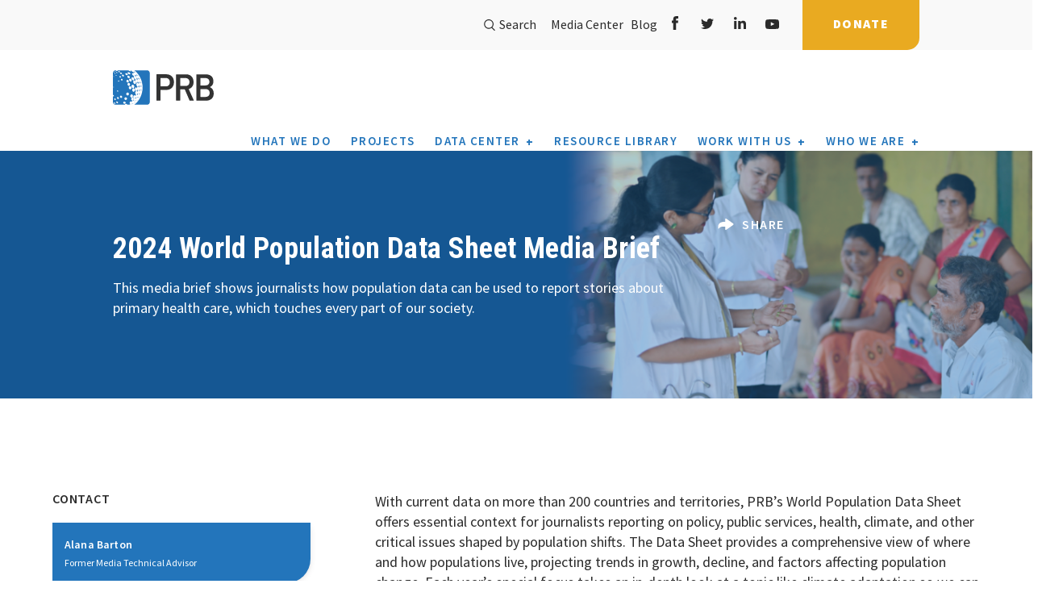

--- FILE ---
content_type: text/html; charset=UTF-8
request_url: https://www.prb.org/geographical-focus/south-america/
body_size: 52976
content:
<!DOCTYPE html>
<html lang="en-US" prefix="og: http://ogp.me/ns# fb: http://ogp.me/ns/fb#">
<head>
    <meta charset="utf-8">
    <meta name="viewport" content="width=device-width, initial-scale=1.0, minimum-scale=1.0">
    <meta http-equiv="X-UA-Compatible" content="IE=edge" />
    <link rel="alternate" type="application/rss+xml" title="PRB Feed" href="https://www.prb.org/feed/">
    <link href="https://fonts.googleapis.com/css2?family=Roboto+Condensed:ital,wght@0,300;0,400;0,700;1,300;1,400;1,700&family=Source+Sans+Pro:ital,wght@0,300;0,400;0,600;0,700;0,900;1,400;1,600;1,700;1,900&display=swap" rel="stylesheet">
    
<title>South America | Geographical Focus | PRB</title>

    <meta name='robots' content='max-image-preview:large' />
	<style>img:is([sizes="auto" i], [sizes^="auto," i]) { contain-intrinsic-size: 3000px 1500px }</style>
	
<!-- Google Tag Manager for WordPress by gtm4wp.com -->
<script data-cfasync="false" data-pagespeed-no-defer>
	var gtm4wp_datalayer_name = "dataLayer";
	var dataLayer = dataLayer || [];
</script>
<!-- End Google Tag Manager for WordPress by gtm4wp.com --><link rel='dns-prefetch' href='//ajax.googleapis.com' />
<link rel='dns-prefetch' href='//www.prb.org' />
<link rel='dns-prefetch' href='//d3js.org' />
<link rel='dns-prefetch' href='//www.googletagmanager.com' />
<link rel='dns-prefetch' href='//code.jquery.com' />
<link rel='dns-prefetch' href='//maps.googleapis.com' />
<link rel='dns-prefetch' href='//maxcdn.bootstrapcdn.com' />
<script type="text/javascript">
/* <![CDATA[ */
window._wpemojiSettings = {"baseUrl":"https:\/\/s.w.org\/images\/core\/emoji\/16.0.1\/72x72\/","ext":".png","svgUrl":"https:\/\/s.w.org\/images\/core\/emoji\/16.0.1\/svg\/","svgExt":".svg","source":{"concatemoji":"https:\/\/www.prb.org\/wp-includes\/js\/wp-emoji-release.min.js?ver=6.8.3"}};
/*! This file is auto-generated */
!function(s,n){var o,i,e;function c(e){try{var t={supportTests:e,timestamp:(new Date).valueOf()};sessionStorage.setItem(o,JSON.stringify(t))}catch(e){}}function p(e,t,n){e.clearRect(0,0,e.canvas.width,e.canvas.height),e.fillText(t,0,0);var t=new Uint32Array(e.getImageData(0,0,e.canvas.width,e.canvas.height).data),a=(e.clearRect(0,0,e.canvas.width,e.canvas.height),e.fillText(n,0,0),new Uint32Array(e.getImageData(0,0,e.canvas.width,e.canvas.height).data));return t.every(function(e,t){return e===a[t]})}function u(e,t){e.clearRect(0,0,e.canvas.width,e.canvas.height),e.fillText(t,0,0);for(var n=e.getImageData(16,16,1,1),a=0;a<n.data.length;a++)if(0!==n.data[a])return!1;return!0}function f(e,t,n,a){switch(t){case"flag":return n(e,"\ud83c\udff3\ufe0f\u200d\u26a7\ufe0f","\ud83c\udff3\ufe0f\u200b\u26a7\ufe0f")?!1:!n(e,"\ud83c\udde8\ud83c\uddf6","\ud83c\udde8\u200b\ud83c\uddf6")&&!n(e,"\ud83c\udff4\udb40\udc67\udb40\udc62\udb40\udc65\udb40\udc6e\udb40\udc67\udb40\udc7f","\ud83c\udff4\u200b\udb40\udc67\u200b\udb40\udc62\u200b\udb40\udc65\u200b\udb40\udc6e\u200b\udb40\udc67\u200b\udb40\udc7f");case"emoji":return!a(e,"\ud83e\udedf")}return!1}function g(e,t,n,a){var r="undefined"!=typeof WorkerGlobalScope&&self instanceof WorkerGlobalScope?new OffscreenCanvas(300,150):s.createElement("canvas"),o=r.getContext("2d",{willReadFrequently:!0}),i=(o.textBaseline="top",o.font="600 32px Arial",{});return e.forEach(function(e){i[e]=t(o,e,n,a)}),i}function t(e){var t=s.createElement("script");t.src=e,t.defer=!0,s.head.appendChild(t)}"undefined"!=typeof Promise&&(o="wpEmojiSettingsSupports",i=["flag","emoji"],n.supports={everything:!0,everythingExceptFlag:!0},e=new Promise(function(e){s.addEventListener("DOMContentLoaded",e,{once:!0})}),new Promise(function(t){var n=function(){try{var e=JSON.parse(sessionStorage.getItem(o));if("object"==typeof e&&"number"==typeof e.timestamp&&(new Date).valueOf()<e.timestamp+604800&&"object"==typeof e.supportTests)return e.supportTests}catch(e){}return null}();if(!n){if("undefined"!=typeof Worker&&"undefined"!=typeof OffscreenCanvas&&"undefined"!=typeof URL&&URL.createObjectURL&&"undefined"!=typeof Blob)try{var e="postMessage("+g.toString()+"("+[JSON.stringify(i),f.toString(),p.toString(),u.toString()].join(",")+"));",a=new Blob([e],{type:"text/javascript"}),r=new Worker(URL.createObjectURL(a),{name:"wpTestEmojiSupports"});return void(r.onmessage=function(e){c(n=e.data),r.terminate(),t(n)})}catch(e){}c(n=g(i,f,p,u))}t(n)}).then(function(e){for(var t in e)n.supports[t]=e[t],n.supports.everything=n.supports.everything&&n.supports[t],"flag"!==t&&(n.supports.everythingExceptFlag=n.supports.everythingExceptFlag&&n.supports[t]);n.supports.everythingExceptFlag=n.supports.everythingExceptFlag&&!n.supports.flag,n.DOMReady=!1,n.readyCallback=function(){n.DOMReady=!0}}).then(function(){return e}).then(function(){var e;n.supports.everything||(n.readyCallback(),(e=n.source||{}).concatemoji?t(e.concatemoji):e.wpemoji&&e.twemoji&&(t(e.twemoji),t(e.wpemoji)))}))}((window,document),window._wpemojiSettings);
/* ]]> */
</script>
<style id='wp-emoji-styles-inline-css' type='text/css'>

	img.wp-smiley, img.emoji {
		display: inline !important;
		border: none !important;
		box-shadow: none !important;
		height: 1em !important;
		width: 1em !important;
		margin: 0 0.07em !important;
		vertical-align: -0.1em !important;
		background: none !important;
		padding: 0 !important;
	}
</style>
<link rel='stylesheet' id='wp-block-library-css' href='https://www.prb.org/wp-includes/css/dist/block-library/style.min.css?ver=6.8.3' type='text/css' media='all' />
<style id='classic-theme-styles-inline-css' type='text/css'>
/*! This file is auto-generated */
.wp-block-button__link{color:#fff;background-color:#32373c;border-radius:9999px;box-shadow:none;text-decoration:none;padding:calc(.667em + 2px) calc(1.333em + 2px);font-size:1.125em}.wp-block-file__button{background:#32373c;color:#fff;text-decoration:none}
</style>
<style id='safe-svg-svg-icon-style-inline-css' type='text/css'>
.safe-svg-cover{text-align:center}.safe-svg-cover .safe-svg-inside{display:inline-block;max-width:100%}.safe-svg-cover svg{fill:currentColor;height:100%;max-height:100%;max-width:100%;width:100%}

</style>
<style id='global-styles-inline-css' type='text/css'>
:root{--wp--preset--aspect-ratio--square: 1;--wp--preset--aspect-ratio--4-3: 4/3;--wp--preset--aspect-ratio--3-4: 3/4;--wp--preset--aspect-ratio--3-2: 3/2;--wp--preset--aspect-ratio--2-3: 2/3;--wp--preset--aspect-ratio--16-9: 16/9;--wp--preset--aspect-ratio--9-16: 9/16;--wp--preset--color--black: #000000;--wp--preset--color--cyan-bluish-gray: #abb8c3;--wp--preset--color--white: #ffffff;--wp--preset--color--pale-pink: #f78da7;--wp--preset--color--vivid-red: #cf2e2e;--wp--preset--color--luminous-vivid-orange: #ff6900;--wp--preset--color--luminous-vivid-amber: #fcb900;--wp--preset--color--light-green-cyan: #7bdcb5;--wp--preset--color--vivid-green-cyan: #00d084;--wp--preset--color--pale-cyan-blue: #8ed1fc;--wp--preset--color--vivid-cyan-blue: #0693e3;--wp--preset--color--vivid-purple: #9b51e0;--wp--preset--gradient--vivid-cyan-blue-to-vivid-purple: linear-gradient(135deg,rgba(6,147,227,1) 0%,rgb(155,81,224) 100%);--wp--preset--gradient--light-green-cyan-to-vivid-green-cyan: linear-gradient(135deg,rgb(122,220,180) 0%,rgb(0,208,130) 100%);--wp--preset--gradient--luminous-vivid-amber-to-luminous-vivid-orange: linear-gradient(135deg,rgba(252,185,0,1) 0%,rgba(255,105,0,1) 100%);--wp--preset--gradient--luminous-vivid-orange-to-vivid-red: linear-gradient(135deg,rgba(255,105,0,1) 0%,rgb(207,46,46) 100%);--wp--preset--gradient--very-light-gray-to-cyan-bluish-gray: linear-gradient(135deg,rgb(238,238,238) 0%,rgb(169,184,195) 100%);--wp--preset--gradient--cool-to-warm-spectrum: linear-gradient(135deg,rgb(74,234,220) 0%,rgb(151,120,209) 20%,rgb(207,42,186) 40%,rgb(238,44,130) 60%,rgb(251,105,98) 80%,rgb(254,248,76) 100%);--wp--preset--gradient--blush-light-purple: linear-gradient(135deg,rgb(255,206,236) 0%,rgb(152,150,240) 100%);--wp--preset--gradient--blush-bordeaux: linear-gradient(135deg,rgb(254,205,165) 0%,rgb(254,45,45) 50%,rgb(107,0,62) 100%);--wp--preset--gradient--luminous-dusk: linear-gradient(135deg,rgb(255,203,112) 0%,rgb(199,81,192) 50%,rgb(65,88,208) 100%);--wp--preset--gradient--pale-ocean: linear-gradient(135deg,rgb(255,245,203) 0%,rgb(182,227,212) 50%,rgb(51,167,181) 100%);--wp--preset--gradient--electric-grass: linear-gradient(135deg,rgb(202,248,128) 0%,rgb(113,206,126) 100%);--wp--preset--gradient--midnight: linear-gradient(135deg,rgb(2,3,129) 0%,rgb(40,116,252) 100%);--wp--preset--font-size--small: 13px;--wp--preset--font-size--medium: 20px;--wp--preset--font-size--large: 36px;--wp--preset--font-size--x-large: 42px;--wp--preset--spacing--20: 0.44rem;--wp--preset--spacing--30: 0.67rem;--wp--preset--spacing--40: 1rem;--wp--preset--spacing--50: 1.5rem;--wp--preset--spacing--60: 2.25rem;--wp--preset--spacing--70: 3.38rem;--wp--preset--spacing--80: 5.06rem;--wp--preset--shadow--natural: 6px 6px 9px rgba(0, 0, 0, 0.2);--wp--preset--shadow--deep: 12px 12px 50px rgba(0, 0, 0, 0.4);--wp--preset--shadow--sharp: 6px 6px 0px rgba(0, 0, 0, 0.2);--wp--preset--shadow--outlined: 6px 6px 0px -3px rgba(255, 255, 255, 1), 6px 6px rgba(0, 0, 0, 1);--wp--preset--shadow--crisp: 6px 6px 0px rgba(0, 0, 0, 1);}:where(.is-layout-flex){gap: 0.5em;}:where(.is-layout-grid){gap: 0.5em;}body .is-layout-flex{display: flex;}.is-layout-flex{flex-wrap: wrap;align-items: center;}.is-layout-flex > :is(*, div){margin: 0;}body .is-layout-grid{display: grid;}.is-layout-grid > :is(*, div){margin: 0;}:where(.wp-block-columns.is-layout-flex){gap: 2em;}:where(.wp-block-columns.is-layout-grid){gap: 2em;}:where(.wp-block-post-template.is-layout-flex){gap: 1.25em;}:where(.wp-block-post-template.is-layout-grid){gap: 1.25em;}.has-black-color{color: var(--wp--preset--color--black) !important;}.has-cyan-bluish-gray-color{color: var(--wp--preset--color--cyan-bluish-gray) !important;}.has-white-color{color: var(--wp--preset--color--white) !important;}.has-pale-pink-color{color: var(--wp--preset--color--pale-pink) !important;}.has-vivid-red-color{color: var(--wp--preset--color--vivid-red) !important;}.has-luminous-vivid-orange-color{color: var(--wp--preset--color--luminous-vivid-orange) !important;}.has-luminous-vivid-amber-color{color: var(--wp--preset--color--luminous-vivid-amber) !important;}.has-light-green-cyan-color{color: var(--wp--preset--color--light-green-cyan) !important;}.has-vivid-green-cyan-color{color: var(--wp--preset--color--vivid-green-cyan) !important;}.has-pale-cyan-blue-color{color: var(--wp--preset--color--pale-cyan-blue) !important;}.has-vivid-cyan-blue-color{color: var(--wp--preset--color--vivid-cyan-blue) !important;}.has-vivid-purple-color{color: var(--wp--preset--color--vivid-purple) !important;}.has-black-background-color{background-color: var(--wp--preset--color--black) !important;}.has-cyan-bluish-gray-background-color{background-color: var(--wp--preset--color--cyan-bluish-gray) !important;}.has-white-background-color{background-color: var(--wp--preset--color--white) !important;}.has-pale-pink-background-color{background-color: var(--wp--preset--color--pale-pink) !important;}.has-vivid-red-background-color{background-color: var(--wp--preset--color--vivid-red) !important;}.has-luminous-vivid-orange-background-color{background-color: var(--wp--preset--color--luminous-vivid-orange) !important;}.has-luminous-vivid-amber-background-color{background-color: var(--wp--preset--color--luminous-vivid-amber) !important;}.has-light-green-cyan-background-color{background-color: var(--wp--preset--color--light-green-cyan) !important;}.has-vivid-green-cyan-background-color{background-color: var(--wp--preset--color--vivid-green-cyan) !important;}.has-pale-cyan-blue-background-color{background-color: var(--wp--preset--color--pale-cyan-blue) !important;}.has-vivid-cyan-blue-background-color{background-color: var(--wp--preset--color--vivid-cyan-blue) !important;}.has-vivid-purple-background-color{background-color: var(--wp--preset--color--vivid-purple) !important;}.has-black-border-color{border-color: var(--wp--preset--color--black) !important;}.has-cyan-bluish-gray-border-color{border-color: var(--wp--preset--color--cyan-bluish-gray) !important;}.has-white-border-color{border-color: var(--wp--preset--color--white) !important;}.has-pale-pink-border-color{border-color: var(--wp--preset--color--pale-pink) !important;}.has-vivid-red-border-color{border-color: var(--wp--preset--color--vivid-red) !important;}.has-luminous-vivid-orange-border-color{border-color: var(--wp--preset--color--luminous-vivid-orange) !important;}.has-luminous-vivid-amber-border-color{border-color: var(--wp--preset--color--luminous-vivid-amber) !important;}.has-light-green-cyan-border-color{border-color: var(--wp--preset--color--light-green-cyan) !important;}.has-vivid-green-cyan-border-color{border-color: var(--wp--preset--color--vivid-green-cyan) !important;}.has-pale-cyan-blue-border-color{border-color: var(--wp--preset--color--pale-cyan-blue) !important;}.has-vivid-cyan-blue-border-color{border-color: var(--wp--preset--color--vivid-cyan-blue) !important;}.has-vivid-purple-border-color{border-color: var(--wp--preset--color--vivid-purple) !important;}.has-vivid-cyan-blue-to-vivid-purple-gradient-background{background: var(--wp--preset--gradient--vivid-cyan-blue-to-vivid-purple) !important;}.has-light-green-cyan-to-vivid-green-cyan-gradient-background{background: var(--wp--preset--gradient--light-green-cyan-to-vivid-green-cyan) !important;}.has-luminous-vivid-amber-to-luminous-vivid-orange-gradient-background{background: var(--wp--preset--gradient--luminous-vivid-amber-to-luminous-vivid-orange) !important;}.has-luminous-vivid-orange-to-vivid-red-gradient-background{background: var(--wp--preset--gradient--luminous-vivid-orange-to-vivid-red) !important;}.has-very-light-gray-to-cyan-bluish-gray-gradient-background{background: var(--wp--preset--gradient--very-light-gray-to-cyan-bluish-gray) !important;}.has-cool-to-warm-spectrum-gradient-background{background: var(--wp--preset--gradient--cool-to-warm-spectrum) !important;}.has-blush-light-purple-gradient-background{background: var(--wp--preset--gradient--blush-light-purple) !important;}.has-blush-bordeaux-gradient-background{background: var(--wp--preset--gradient--blush-bordeaux) !important;}.has-luminous-dusk-gradient-background{background: var(--wp--preset--gradient--luminous-dusk) !important;}.has-pale-ocean-gradient-background{background: var(--wp--preset--gradient--pale-ocean) !important;}.has-electric-grass-gradient-background{background: var(--wp--preset--gradient--electric-grass) !important;}.has-midnight-gradient-background{background: var(--wp--preset--gradient--midnight) !important;}.has-small-font-size{font-size: var(--wp--preset--font-size--small) !important;}.has-medium-font-size{font-size: var(--wp--preset--font-size--medium) !important;}.has-large-font-size{font-size: var(--wp--preset--font-size--large) !important;}.has-x-large-font-size{font-size: var(--wp--preset--font-size--x-large) !important;}
:where(.wp-block-post-template.is-layout-flex){gap: 1.25em;}:where(.wp-block-post-template.is-layout-grid){gap: 1.25em;}
:where(.wp-block-columns.is-layout-flex){gap: 2em;}:where(.wp-block-columns.is-layout-grid){gap: 2em;}
:root :where(.wp-block-pullquote){font-size: 1.5em;line-height: 1.6;}
</style>
<link rel='stylesheet' id='generate-rest-api-url-css' href='https://www.prb.org/wp-content/plugins/easily-generate-rest-api-url/public/css/generate-rest-api-url-public.css?ver=1.0.0' type='text/css' media='all' />
<link rel='stylesheet' id='prbdatacenter-css' href='https://www.prb.org/wp-content/plugins/prbdatacenter/public/css/prbdatacenter-public.css?ver=1.0.0' type='text/css' media='all' />
<style id='highcharts-custom-styles-inline-css' type='text/css'>

    div[class^='highstock_'],
    .highcharts-root,
    .highcharts-container {
        overflow: visible !important;
    }
</style>
<link rel='stylesheet' id='search-filter-plugin-styles-css' href='https://www.prb.org/wp-content/plugins/search-filter-pro/public/assets/css/search-filter.min.css?ver=2.5.21' type='text/css' media='all' />
<link rel='stylesheet' id='prb-table-style-css' href='https://www.prb.org/wp-content/plugins/prb-interactive-table/css/prb-table.css?ver=6.8.3' type='text/css' media='all' />
<link rel='stylesheet' id='main-css' href='https://www.prb.org/wp-content/themes/prb/assets/css/main.min.css' type='text/css' media='all' />
<link rel='stylesheet' id='international-css' href='https://www.prb.org/wp-content/themes/prb/assets/css/international.css?ver=1.0.0.0' type='text/css' media='all' />
<link rel='stylesheet' id='mods-css' href='https://www.prb.org/wp-content/themes/prb/assets/css/mods.css' type='text/css' media='all' />
<link rel='stylesheet' id='flickity-css' href='https://www.prb.org/wp-content/themes/prb/assets/css/flickity.css' type='text/css' media='all' />
<script type="text/javascript" src="//ajax.googleapis.com/ajax/libs/jquery/1.11.0/jquery.min.js" id="jquery-js"></script>
<script type="text/javascript" src="https://www.prb.org/wp-content/plugins/easily-generate-rest-api-url/public/js/generate-rest-api-url-public.js?ver=1.0.0" id="generate-rest-api-url-js"></script>
<script type="text/javascript" src="https://www.prb.org/wp-content/plugins/prbdatacenter/public/js/prbdatacenter-public.js?ver=1.0.0" id="prbdatacenter-js"></script>
<script type="text/javascript" src="https://www.prb.org/wp-content/plugins/wp-hide-post/public/js/wp-hide-post-public.js?ver=2.0.10" id="wp-hide-post-js"></script>
<script type="text/javascript" id="search-filter-plugin-build-js-extra">
/* <![CDATA[ */
var SF_LDATA = {"ajax_url":"https:\/\/www.prb.org\/wp-admin\/admin-ajax.php","home_url":"https:\/\/www.prb.org\/","extensions":[]};
/* ]]> */
</script>
<script type="text/javascript" src="https://www.prb.org/wp-content/plugins/search-filter-pro/public/assets/js/search-filter-build.min.js?ver=2.5.21" id="search-filter-plugin-build-js"></script>
<script type="text/javascript" src="https://www.prb.org/wp-content/plugins/search-filter-pro/public/assets/js/select2.min.js?ver=2.5.21" id="search-filter-plugin-select2-js"></script>

<!-- Google tag (gtag.js) snippet added by Site Kit -->
<!-- Google Analytics snippet added by Site Kit -->
<script type="text/javascript" src="https://www.googletagmanager.com/gtag/js?id=G-VWPM5PNGSG" id="google_gtagjs-js" async></script>
<script type="text/javascript" id="google_gtagjs-js-after">
/* <![CDATA[ */
window.dataLayer = window.dataLayer || [];function gtag(){dataLayer.push(arguments);}
gtag("set","linker",{"domains":["www.prb.org"]});
gtag("js", new Date());
gtag("set", "developer_id.dZTNiMT", true);
gtag("config", "G-VWPM5PNGSG");
/* ]]> */
</script>
<script type="text/javascript" id="ai-js-js-extra">
/* <![CDATA[ */
var MyAjax = {"ajaxurl":"https:\/\/www.prb.org\/wp-admin\/admin-ajax.php","security":"bd92ba768c"};
/* ]]> */
</script>
<script type="text/javascript" src="https://www.prb.org/wp-content/plugins/advanced-iframe/js/ai.min.js?ver=1" id="ai-js-js"></script>
<link rel="https://api.w.org/" href="https://www.prb.org/wp-json/" /><meta name="generator" content="Site Kit by Google 1.163.0" />        <script type="text/javascript">
            var ajaxurl = 'https://www.prb.org/wp-admin/admin-ajax.php';
        </script>

<!-- Google Tag Manager for WordPress by gtm4wp.com -->
<!-- GTM Container placement set to footer -->
<script data-cfasync="false" data-pagespeed-no-defer type="text/javascript">
	var dataLayer_content = {"pagePostType":"resources","pagePostType2":"tax-resources","pageCategory":[]};
	dataLayer.push( dataLayer_content );
</script>
<script data-cfasync="false" data-pagespeed-no-defer type="text/javascript">
(function(w,d,s,l,i){w[l]=w[l]||[];w[l].push({'gtm.start':
new Date().getTime(),event:'gtm.js'});var f=d.getElementsByTagName(s)[0],
j=d.createElement(s),dl=l!='dataLayer'?'&l='+l:'';j.async=true;j.src=
'//www.googletagmanager.com/gtm.js?id='+i+dl;f.parentNode.insertBefore(j,f);
})(window,document,'script','dataLayer','GTM-K2FK695');
</script>
<!-- End Google Tag Manager for WordPress by gtm4wp.com --><!-- start Simple Custom CSS and JS -->
<script type="text/javascript">
/* Adjusts iframe height dynamically based on messages from Datawrapper */
!function(){"use strict";
    window.addEventListener("message", function(event) {
        if (event.data["datawrapper-height"]) {
            var iframes = document.querySelectorAll("iframe");
            for (var key in event.data["datawrapper-height"]) {
                for (var i = 0, iframe; iframe = iframes[i]; i++) {
                    if (iframe.contentWindow === event.source) {
                        iframe.style.height = event.data["datawrapper-height"][key] + "px";
                    }
                }
            }
        }
    });
}();

</script>
<!-- end Simple Custom CSS and JS -->
<!-- start Simple Custom CSS and JS -->
<style type="text/css">
@media (min-width: 768px){
.media__blocks .block + .block {
    margin-top: 0px;
}
}

</style>
<!-- end Simple Custom CSS and JS -->
<!-- start Simple Custom CSS and JS -->
<style type="text/css">
/* Add your CSS code here.

.customIndent {
  padding-left: 20px;
}

End of comment */ 


</style>
<!-- end Simple Custom CSS and JS -->
<!-- start Simple Custom CSS and JS -->
<style type="text/css">
/* Create two columns that floats next to each other */
.row {
  display: flex;
}

.column {
  flex: 50%;
}

</style>
<!-- end Simple Custom CSS and JS -->
<!-- start Simple Custom CSS and JS -->
<style type="text/css">
/* Create two unequal columns that floats next to each other */
.column {
  float: left;
  padding: 20px;

}

.left {
  width: 65%;
}

.right {
  width: 35%;
}

/* Clear floats after the columns */
.row:after {
  content: "";
  display: table;
  clear: both;
}

.section__page-header .section__bg img {
    opacity: 1.00;
}



</style>
<!-- end Simple Custom CSS and JS -->

<link rel='stylesheet' id='62382.css-css'  href='//www.prb.org/wp-content/uploads/custom-css-js/62382.css?v=6844' type="text/css" media='all' />
<link rel="icon" href="https://www.prb.org/wp-content/uploads/2020/10/cropped-PRB_symbol-final_512sqt-32x32.png" sizes="32x32" />
<link rel="icon" href="https://www.prb.org/wp-content/uploads/2020/10/cropped-PRB_symbol-final_512sqt-192x192.png" sizes="192x192" />
<link rel="apple-touch-icon" href="https://www.prb.org/wp-content/uploads/2020/10/cropped-PRB_symbol-final_512sqt-180x180.png" />
<meta name="msapplication-TileImage" content="https://www.prb.org/wp-content/uploads/2020/10/cropped-PRB_symbol-final_512sqt-270x270.png" />
		<style type="text/css" id="wp-custom-css">
			.select2-results__options li:empty {
    display: none !important;
}


.select2-results__options li:empty {
    display: none !important;
}


.page-template-template-usdata .header__siteHeader--3oiNE .subNav__buttonList--2QEAD li:last-child{
	display: none;
}


.postid-64766 .section__content-slider .section__bg img {
    height: 100%;
    width: 100%;
    object-fit: fill;
	mix-blend-mode: normal;
    opacity: 1.0;
}

.postid-64766 main {  
	background: white; }

 .postid-64766 .section__page-header .page__title {
	 font-size: 80px;
	 line-height: 1.0;
}

.postid-64766 .resource_title-desc p {
	font-size: 28px;
	font-weight: 600;
	line-height: 1.2;
}

.flickity-page-dots {
position: relative;
    width: 100%;
    bottom: -25px;
    padding: 0;
    margin: 24px 0 24px 0;
    list-style: none;
    text-align: center;
    line-height: 1;
}
.flickity-prev-next-button.previous {
    left: -6vw;
}
.flickity-prev-next-button.next {
    right: -6vw;
}
.carousel-cell .block__img {
    display: block;
    width: 100%;
    position: relative;
    border: 1px solid transparent;
    margin-bottom: 16px;
}
.carousel-cell .title a {
    color: inherit;
    text-decoration: none;
    font-size: 1.4em;
    line-height: 1.2em;
}
.section__news {
    padding-top: 76px;
    padding-bottom: 90px;
}
h2.section__title.font__primary--31{
    font-size: 25px;
}
.section_map.section{
	padding: 70px 0 40px 0;
}
.carousel-cell .title{
	font-weight:600;
}
.font__primary--32, .section__general-content .intro p {
	font-family:'Roboto';
    font-size: 18px;
}
.banner__slides .title span {
    font-weight: 700;
    letter-spacing: 0px;
}
.content__blocks p {
    font-size: 16px;
    line-height: 22px;
}
.carousel-cell p {
    font-size: 1em;
    line-height: 1.7em !important;
}
.section__page-header .section__bg img {
	opacity: 0.65;
}
.section__general-content h2 {
    letter-spacing: 0em;
}
@media (min-width:1200px){
.section__general-content h2 {
    font-size: 28px;
	  line-height: 1.12em;
}}
@media (min-width: 1200px){
.font__primary--48, .banner__slides .title--large {
    font-size: 46px;
    line-height: 48px;
}}
@media (min-width: 992px){
.font__primary--48, .banner__slides .title--large {
    font-size: 40px;
    line-height: 42px;
}}
@media (min-width: 992px){
.font__primary--48, .banner__slides .title--large {
    font-size: 36px;
    line-height: 42px;
}}
.carousel-cell--border:before {
	background:#efefef;
}
.carousel-cell--resource {
    border-top: 2px solid #efefef;
}
@media (min-width: 992px){
.font__primary--35 {
    font-size: 28px;
    line-height: 40px;
}}
.content__blocks .title {
    font-weight: 600;
}
@media (min-width: 992px){
.section__page-header .navigation__breadcrumbs {
    top: -34px !important;
    left: 0 !important;
}}
.section__page-header p {
    font-weight: 400;
}
.section__general-content h4 {
    line-height: 1.15em;
}
.section__general-content img {       max-width: 100%;
    margin: 0 0 0 0;
    height: auto;
}
@media (min-width: 992px){
.section__page-banner {
    margin-bottom: 60px;
}}
.showcase__blocks .block .title a{
	text-decoration: none;
	color:#2b2b2b;
	letter-spacing: 0px;
}
.carousel-cell--resource {
    border-top: 2px solid 	#efefef;
    border-left: 2px solid #efefef;
}
.section__general-content h4 {
	color: #646970;
	line-height: 1.35em;
}
.page__blocks .title {
 letter-spacing: 0;
}
.section__team-member_list .content__container .content-item .team-member__name .title {
font-size: 16px;
line-height: 20px;
}

.postid-64766 #section__22 {
  background: rgba(220, 233, 244, 0.5);
  padding: 40px;
}

.postid-64766 #section__10 {
  padding-top: 20px;
	  padding-left: 60px;
}

.postid-64766 #section__11 {
  padding-top: 20px;
}

.postid-64766 #section__12 {
  padding-top: 0px;
}

.postid-64766 #section__18 {
  padding-top: 20px;
	  padding-left: 60px;
}

.postid-64766 #section__19 {
  padding-top: 20px;
}

.postid-64766 #section__24 {
  padding-top: 20px;
  padding-left: 60px;
}

.postid-64766 #section__25 {
  padding-top: 20px;
}

.postid-64766 #section__5 {
  padding-top: 40px;
}

.postid-64766 #section__6 {
  padding-top: 20px;
}

.postid-64766 #section__7 {
  padding-top: 20px;
}

.postid-64766 #section__8 {
  padding-top: 20px;
}

.postid-64766 #section__9 {
  padding-top: 40px;
}

.postid-64766 #section__2 
p {
	 font-size: 20px;
	line-height: 1.4;}

.postid-64766 #section__4 
p {font-size: 20px;
	line-height: 1.4;}

.postid-64766 #section__5 
h3 {font-size: 32px;}

.postid-64766 #section__5 
h6 {font-size: 20px;}

.postid-64766 #section__6
p {font-size: 20px;
	line-height: 1.4;}

.postid-64766 #section__7
p {font-size: 20px;
	line-height: 1.4;}

.postid-64766 #section__8
p {font-size: 20px;
	line-height: 1.4;}

.postid-64766 #section__9
h3 {font-size: 32px;}

.postid-64766 #section__9
h6 {font-size: 20px;}

.postid-64766 #section__9
p {font-size: 20px;
	line-height: 1.4;}

.postid-64766 #section__11
p {font-size: 20px;
	line-height: 1.4;}

.postid-64766 #section__13
h3 {font-size: 32px;}

.postid-64766 #section__13
h6 {font-size: 20px;}

.postid-64766 #section__13
p {font-size: 20px;
	line-height: 1.4;}

.postid-64766 #section__15
h3 {font-size: 32px;}

.postid-64766 #section__15
h6 {font-size: 20px;}

.postid-64766 #section__15
p {font-size: 20px;
	line-height: 1.4;}

.postid-64766 #section__17
h3 {font-size: 32px;}

.postid-64766 #section__17
h6 {font-size: 20px;}

.postid-64766 #section__17
p {font-size: 20px;
	line-height: 1.4;}

.postid-64766 #section__19
p {font-size: 20px;
	line-height: 1.4;}

.postid-64766 #section__21
h3 {font-size: 32px;}

.postid-64766 #section__21
h6 {font-size: 20px;}

.postid-64766 #section__21
p {font-size: 20px;
	line-height: 1.4;}

.postid-64766 #section__22
h3 {font-size: 32px;}

.postid-64766 #section__22
h6 {font-size: 20px;}

.postid-64766 #section__22
p {font-size: 20px;
	line-height: 1.4;}

.postid-64766 #section__23
h3 {font-size: 32px;}

.postid-64766 #section__23
h6 {font-size: 20px;}

.postid-64766 #section__23
p {font-size: 20px;
	line-height: 1.4;}


.postid-64766 #section__25
p {font-size: 20px;
	line-height: 1.4;}


.postid-64399 main {  
	background: white; }

.section__showcase-content_blocks .block--border {
	position: relative;
	border-left: 1px solid #eee;
}

.section__showcase-content_blocks .block--border::before {
	content: '';
	display: inline-block;
	height: 9px;
	width: 100%;
	background: #2375bb;
	position: absolute;
	top: 0;
	left: 0;
	right: 0;
	transition: height 0.4s ease;
}


.postid-66338 main {  
	background: white; }


.postid-66338 #section__1 
h2 {font-size: 20px;
	line-height: 1.5; }


.postid-66684 main {  
	background: white; }

 .postid-66684 .section__page-header .page__title {
	 font-size: 60px;
	 line-height: 1.0;
}

.postid-66684 #section__1 {
	padding-bottom: 45px;
}

.postid-66684 #section__2 {
	padding-bottom: px;
}

.postid-66684 #section__3 {
  padding-top: 80px;
	padding-bottom: 25px;

}


.postid-66684 #section__8 {
  padding-top: 0px;
}

.postid-66684 #section__9 {
	padding-bottom: 25px
}

.postid-66684 #section__10 {
	padding-bottom: 45px
}

.postid-66684 #section__11 {
	background: #E9F2F9
}

.postid-66684 #section__12 {
	background: #E9F2F9
}
.postid-66684 #section__13 {
	background: #E9F2F9
}
.postid-66684 #section__14 {
	background: #E9F2F9
}

.postid-66684 #section__15 {
	background: #E9F2F9
}

.team-member .contact-options {
	max-width: none;
}

.postid-67298 main {  
	background: white; }

.postid-67298 #section__1
h6 {font-size: 20px;
	line-height: 1.4;
margin-bottom: 1em;
color: #0b4473}

.postid-67298 #section__8 {
  background: rgba(220, 233, 244, 0.5);
  padding: 40px;
}

.page-template-template-PACE.page-parent .section-hero {
	display:block;
}


.page-id-18949 main {  
	background: white; }


.page-id-18949 .section__page-header {
	 height: 300px;}

.page-id-18949 #section__1 
h4 {color: #0b4473}


.page-id-68275 main {  
	background: white; }


.page-id-68275 .section__page-header {
	 height: 300px;}

.page-id-68275 #section__1 
h4 {color: #0b4473}

@media (min-width: 768px){
.donate #section__1 .content {
    display: flex;
}
}

.postid-68406 main {  
	background: white; }

.postid-68406 #section__2 {
  background: rgba(220, 233, 244, 0.5);
  padding: 40px;
}

.page-id-68829 .section__page-header {
	 height: 300px;}

.postid-21085 .section__page-header {
	 height: 400px;}

 .postid-70041 .section__page-header .page__title {
	 font-size: 70px;
	 line-height: 1.0;
}

.postid-70041 .section__content-slider .section__bg video {
    height: 80%;
    width: 100%;
    object-fit: fill;
    opacity: 1.0;
}

.postid-70041 #section__2 
p {
	 font-size: 20px;
	line-height: 1.4;}


.postid-70041 #section__3
p {
	 font-size: 20px;
	line-height: 1.4;}


.postid-70041 #section__7
p {
	 font-size: 20px;
	line-height: 1.4;}

.postid-70041 #section__9
h2 {
	 text-decoration: underline;}

.postid-70041 #section__11
h6 {
	 font-size: 20px;
	line-height: 1.3;}

.postid-70041 #section__11
h5 {
	margin-bottom: 30px;}

.postid-70041 #section__13
h2 {
	 text-decoration: underline;}

.postid-70041 #section__15
h6 {
	 font-size: 20px;
	line-height: 1.3;}

.postid-70041 #section__15
h5 {
	margin-bottom: 30px;}

.postid-70041 #section__17
h2 {
	 text-decoration: underline;}

.postid-70041 #section__19
h6 {
	 font-size: 20px;
	line-height: 1.3;}

.postid-70041 #section__21
h2 {
	 text-decoration: underline;}

.postid-70041 #section__23
h6 {
	 font-size: 20px;
	line-height: 1.3;}


.postid-70041 #section__25
p {
	 font-size: 20px;
	line-height: 1.4;}

.page-id-70622 .section__page-header {
	 height: 300px;
	text-align: center;}

.page-id-70622 .section__page-header h2{
	font-size: 48px;
	line-height: 1.3;}


.page-id-70622 .section__page-header p{
	font-size: 20px;
	line-height: 1.3;}

/* DATA CENTER CSS */
@media (min-width: 48em) {
.geographyHeader__wrapper--3zhcJ {
    flex-grow: 1;
    flex-shrink: 0;
    flex-basis: calc(99.9% * 1/2 - 8px);
    max-width: unset !important; 
    width: unset !important; 
}
}

@media (min-width: 48em) {
.geographyHeader__menu--3fVgV {
    flex-grow: 0;
    flex-shrink: 1;
    flex-basis: unset !important;
    max-width: unset !important;
    width: unset !important;
    -webkit-box-pack: end;
    -ms-flex-pack: end;
    justify-content: flex-end;
}
}
/* DATA CENTER CSS */

.postid-70661 #section__1
h6 {
	 font-size: 21px;
	margin-bottom: 20px;
	line-height: 1.3;	
	color: #343333}

.postid-70661 #section__5
h4 {
	margin-top: -10px;
	margin-bottom: -10px;
	margin-left: 80px;
	margin-right: 90px;
	color: #2376BC;}


.postid-70661 #section__10
h4 {
	margin-top: -10px;
	margin-bottom: -10px;
	margin-left: 80px;
	margin-right: 90px;
	color: #2376BC;}


.postid-70661 #section__11 {
	margin-bottom: 60px;
}

.postid-70661 #section__12 {
	background: #E9F2F9;
	margin-bottom: 24px;
	margin-top: 24px;
}


.postid-70661 #section__14
h4 {
	margin-top: -10px;
	margin-bottom: -10px;
	margin-left: 80px;
	margin-right: 80px;
	color: #2376BC;}


.postid-70661 #section__19
h4 {
	margin-top: -10px;
	margin-bottom: -10px;
	margin-left: 80px;
	margin-right: 80px;
	color: #2376BC;}


.highcharts-a11y-proxy-container-after {
	display: none;
}

.postid-71566 #section__2
{
	margin-top: -260px;
	margin-left: -60px;
	margin-bottom: -220px;
}

#mc_embed_signup input[type="radio"] {
	display: none !important; 
}

#mc_embed_signup .mc-field-group ul li:before {
	display: none !important; 
	background: red !important;
}

.mc-field-group label {
	display: flex !important;
	align-items: center;
}

.postid-72359
h6 {
	font-size: 20px;
	margin-bottom: 30px;}

.postid-5784
sup {
	color: #2b2b2b;}

.postid-72673 #section__2
 {	margin-top: -20px;}

form input[type=email] {
	  outline: none;
    border-radius: 22px;
    width: 100%;
    background: #f5f5f5;
    border: 2px solid #f5f5f5;
    padding: 12px 20px;
    -webkit-appearance: none;
}

form .indicates-required {
	margin-bottom: 1rem;
}


.postid-73712
h6 {
	 font-size: 20px;
	margin-bottom: 24px;
	line-height: 1.3;	
	color: #343333}

.postid-73712
h4 {
	color: #2376BC;
	margin-bottom: 32px;}

.postid-73712 #section__1
 {
	margin-bottom: -20px;}

@media (min-width: 760px) {
	.postid-73712 #section__3
h4 {
	margin-top: -10px;
	margin-bottom: -10px;
	margin-left: 150px;
	margin-right: 300px;
	color: #2376BC;}}

@media (min-width: 760px) {
.postid-73712 #section__8
h4 {
	margin-top: -10px;
	margin-bottom: -10px;
	margin-left: 150px;
	margin-right: 300px;
	color: #2376BC;}}
	
.postid-73712 #section__11
 {
	margin-top: -40px;}

@media (min-width: 760px) {
.postid-73712 #section__12
h4 {
	margin-top: -10px;
	margin-bottom: -10px;
	margin-left: 150px;
	margin-right: 300px;
	color: #2376BC;}}

.postid-73712 #section__14
 {
	margin-top: -40px;
	margin-bottom: -20px;}

.postid-73712 #section__16
 {
	margin-top: -40px;
	margin-bottom: -20px;}

@media (min-width: 760px) {
.postid-73712 #section__18
h4 {
	margin-top: -10px;
	margin-bottom: -10px;
	margin-left: 150px;
	margin-right: 300px;
	color: #2376BC;}}
	
	
@media (min-width: 760px) {
.postid-73712 #section__18 h4 {
margin-top: -10px;
margin-bottom: -10px;
margin-left: 0px;
margin-right: 0px;
color: #2376BC;
	}}

@media (min-width: 760px) {
.postid-73712 #section__21
h4 {
	margin-top: -10px;
	margin-bottom: -10px;
	margin-left: 150px;
	margin-right: 300px;
	color: #2376BC;}}
	

.postid-73712 #section__23
 {
	margin-bottom: -20px;}

@media (min-width: 760px) {
.postid-73712 #section__25
h4 {
	margin-top: -10px;
	margin-bottom: -10px;
	margin-left: 150px;
	margin-right: 300px;
	color: #2376BC;}}


.postid-73712 #section__27
 {
	margin-top: -40px;}

.postid-65030
h4 {
	color: #000000;
	font-size: 22px;
	margin-bottom: -20px;}

.page-id-74571 .section__page-header
 {
	display: none;}

.page-id-74571 #section__2
h3 {
	color: #000000;
	font-size: 30px;
	font-weight: normal;
	margin-top: -30px;
	margin-bottom: -50px;}

.page-id-74571 #section__5
h3 {
	color: #000000;
	font-size: 30px;
	font-weight: normal;
	margin-top: -60px;
	margin-bottom: 80px;}



.page-id-68275 .section__general-content--two-col .colm {
	float: none;
}

@media (min-width: 768px) {
	.page-id-68275 .section__general-content--two-col .content {
		display: flex;
	}
}

@media (min-width: 768px) {
	.page-id-74657 .section__general-content--two-col .content {
		display: flex;
	}
}		</style>
		
<!-- START - Open Graph and Twitter Card Tags 3.3.5 -->
 <!-- Facebook Open Graph -->
  <meta property="og:locale" content="en_US"/>
  <meta property="og:site_name" content="PRB"/>
  <meta property="og:title" content="South America"/>
  <meta property="og:url" content="https://www.prb.org/geographical-focus/south-america/"/>
  <meta property="og:type" content="article"/>
  <meta property="og:description" content="From Insight to Impact"/>
  <meta property="og:image" content="http://h7.prb.org/wp-content/uploads/2020/11/1920x600_gradient-globe-data-teal.jpg"/>
  <meta property="og:image:url" content="http://h7.prb.org/wp-content/uploads/2020/11/1920x600_gradient-globe-data-teal.jpg"/>
  <meta property="article:publisher" content="https://www.facebook.com/PRBdata/"/>
 <!-- Google+ / Schema.org -->
 <!-- Twitter Cards -->
  <meta name="twitter:title" content="South America"/>
  <meta name="twitter:description" content="From Insight to Impact"/>
  <meta name="twitter:image" content="http://h7.prb.org/wp-content/uploads/2020/11/1920x600_gradient-globe-data-teal.jpg"/>
  <meta name="twitter:card" content="summary_large_image"/>
 <!-- SEO -->
  <link rel="canonical" href="https://www.prb.org/geographical-focus/south-america/"/>
 <!-- Misc. tags -->
 <!-- is_tax: resource-focus -->
<!-- END - Open Graph and Twitter Card Tags 3.3.5 -->
	
</head><body class="archive tax-resource-focus term-south-america term-135 wp-theme-prb">

  <ul class="skip-links">
  <li><a href="#main">Skip to Main Content</a></li>
</ul>
<header class="section section__header">
  <div class="header--top">
    <div class="wrapper">
      <div class="top-nav">

<!--          <form role="search" method="get" class="searchform group" action="--><!--">-->
<!--              <label>-->
<!--                  <span class="offscreen">--><!--</span>-->
<!--                  <input type="search" class="search-field"-->
<!--                          placeholder="--><!--"-->
<!--                          value="--><!--" name="s"-->
<!--                          title="--><!--" />-->
<!--              </label>-->
<!--              <input type="image" alt="Submit search query"-->
<!--                      src="--><!--/images/search-icon.png">-->
<!--          </form>-->
          <form role="search" method="get" class="searchform group form__search" action="https://www.prb.org/">
<!--        <form action="search" class="form__search">-->
          <label for="search" class="screen_reader">What are you searching for?</label>
          <input type="search" class="search" placeholder="What are you searching for?" id="search" name="s" value="">
          <input type="submit" class="btn__submit" value="Submit">
        </form>
        <ul>
          <li class="top__search">
            <a class="search-toggle"><svg version="1.1" class="icon icon__search" xmlns="http://www.w3.org/2000/svg" xmlns:xlink="http://www.w3.org/1999/xlink" x="0px" y="0px" width="303px" height="311.8px" viewBox="0 0 303 311.8" style="enable-background:new 0 0 303 311.8;" xml:space="preserve">
	<path class="st0" d="M298.7,287.5l-71.2-67.9c21.5-23.3,34.6-54.5,34.6-88.6C262,58.8,203.3,0,131,0C58.8,0,0,58.8,0,131 s58.8,131,131,131c27.9,0,53.8-8.8,75.1-23.8l73,69.7c2.7,2.6,6.2,3.9,9.7,3.9c3.7,0,7.5-1.5,10.2-4.4 C304.5,301.8,304.3,292.9,298.7,287.5z M25.4,131C25.4,72.8,72.8,25.4,131,25.4c58.2,0,105.6,47.4,105.6,105.6 c0,58.2-47.4,105.6-105.6,105.6C72.8,236.6,25.4,189.2,25.4,131z"/>
</svg>
 Search</a>
          </li>
          <li class="top__media">
            <a href="/media-center/">Media Center</a>
          </li>
		  		  <li class="top__media">
            <a href="/collections/blog/">&nbsp Blog</a>
          </li>
          <li class="top__social">
            <ul class="social__nav">
    <li>
        <a href="https://www.facebook.com/PRBdata/" target="_blank">
            <svg version="1.1" class="icon icon__facebook" xmlns="http://www.w3.org/2000/svg" xmlns:xlink="http://www.w3.org/1999/xlink" x="0px" y="0px" width="88.6px" height="189.8px" viewBox="0 0 88.6 189.8" style="enable-background:new 0 0 88.6 189.8;" xml:space="preserve">
    <path class="st0" d="M58.9,189.8H19.6V94.9H0V62.2h19.6V42.6C19.6,15.9,30.7,0,62.2,0h26.2v32.7H72c-12.3,0-13.1,4.6-13.1,13.1 l-0.1,16.4h29.7l-3.5,32.7H58.9V189.8z"/>
</svg>
<span class="screen_reader">Facebook</span>
        </a>
    </li>
    <li>
        <a href="https://twitter.com/prbdata" target="_blank">
            <svg version="1.1" class="icon icon__twitter" xmlns="http://www.w3.org/2000/svg" xmlns:xlink="http://www.w3.org/1999/xlink" x="0px" y="0px" width="211.6px" height="172px" viewBox="0 0 211.6 172" style="enable-background:new 0 0 211.6 172;" xml:space="preserve">
    <path class="st0" d="M211.6,20.4c-7.8,3.5-16.2,5.8-24.9,6.8c9-5.4,15.8-13.9,19.1-24c-8.4,5-17.7,8.6-27.6,10.5 C170.3,5.3,159,0,146.5,0c-24,0-43.4,19.4-43.4,43.4c0,3.4,0.4,6.7,1.1,9.9C68.1,51.5,36.1,34.2,14.7,7.9C11,14.4,8.9,21.8,8.9,29.8 c0,15.1,7.7,28.4,19.3,36.1c-7.1-0.2-13.8-2.2-19.7-5.4c0,0.2,0,0.4,0,0.5c0,21,15,38.6,34.8,42.6c-3.6,1-7.5,1.5-11.4,1.5 c-2.8,0-5.5-0.3-8.2-0.8c5.5,17.2,21.6,29.8,40.6,30.1c-14.9,11.6-33.6,18.6-53.9,18.6c-3.5,0-7-0.2-10.4-0.6 C19.2,164.8,42,172,66.6,172c79.9,0,123.5-66.2,123.5-123.5c0-1.9,0-3.8-0.1-5.6C198.4,36.7,205.8,29.1,211.6,20.4z"/>
</svg>
<span class="screen_reader">Twitter</span>        </a>
    </li>
    <li>
        <a href="https://www.linkedin.com/company/population-reference-bureau/" target="_blank">
            <svg version="1.1" class="icon icon__linkedin" xmlns="http://www.w3.org/2000/svg" xmlns:xlink="http://www.w3.org/1999/xlink" width="17" height="17" x="0px" y="0px" viewBox="0 0 87.1 86.9" style="enable-background:new 0 0 87.1 86.9;" xml:space="preserve">
    <path d="M1.4,28.9h18.1v58.1H1.4V28.9z M10.5,0c5.8,0,10.5,4.7,10.5,10.5c0,5.8-4.7,10.5-10.5,10.5 C4.7,20.9,0,16.2,0,10.5C0,4.7,4.7,0,10.5,0"/>
    <path d="M30.8,28.9h17.3v7.9h0.2c2.4-4.6,8.3-9.4,17.1-9.4c18.3,0,21.7,12,21.7,27.7v31.8h-18V58.7 c0-6.7-0.1-15.4-9.4-15.4c-9.4,0-10.8,7.3-10.8,14.9v28.7h-18V28.9z"/>
</svg>
<span class="screen_reader">LinkedIn</span>        </a>
    </li>
    <li>
        <a href="https://www.youtube.com/user/prbnet" target="_blank">
            <svg version="1.1" class="icon icon__youtube" xmlns="http://www.w3.org/2000/svg" xmlns:xlink="http://www.w3.org/1999/xlink" x="0px" y="0px" viewBox="0 0 7.5 5.3" style="enable-background:new 0 0 7.5 5.3;" xml:space="preserve">
    <path class="st0" d="M7.4,1.1c0,0-0.1-0.5-0.3-0.7C6.9,0.1,6.5,0.1,6.4,0.1C5.3,0,3.8,0,3.8,0h0c0,0-1.6,0-2.6,0.1 c-0.1,0-0.5,0-0.8,0.3C0.1,0.6,0.1,1.1,0.1,1.1S0,1.7,0,2.4v0.6c0,0.6,0.1,1.2,0.1,1.2s0.1,0.5,0.3,0.7C0.7,5.2,1,5.2,1.2,5.2 c0.6,0.1,2.6,0.1,2.6,0.1s1.6,0,2.6-0.1c0.1,0,0.5,0,0.8-0.3c0.2-0.2,0.3-0.7,0.3-0.7s0.1-0.6,0.1-1.2V2.4C7.5,1.7,7.4,1.1,7.4,1.1z M3,3.6V1.5l2,1.1L3,3.6z"/>
</svg>
<span class="screen_reader">Youtube</span>        </a>
    </li>
</ul>
          </li>
          <li class="top__donate">
            <a class="btn btn__donate" href="https://www.prb.org//donate/">Donate</a>
          </li>
        </ul>
      </div>
    </div>
  </div>
  <div class="header--bottom">
    <div class="wrapper">
      <h1 class="logo title__site font__primary--32 screen_reader">PRB</h1>
      
      <span class="logo title__site">
        <a class="brand" href="https://www.prb.org/">
        <img src="https://www.prb.org/wp-content/themes/prb/assets/img/PRB_logo.svg" alt="PRB logo">
        </a>
      </span>
        
      
      <nav class="nav-main">
        <button class="nav__close">
          <span class="content">
            <span class="text">Close</span>
            <span class="icon__container"><svg version="1.1" class="icon icon__close" xmlns="http://www.w3.org/2000/svg" xmlns:xlink="http://www.w3.org/1999/xlink" x="0px" y="0px" width="4.9px" height="4.9px" viewBox="0 0 4.9 4.9" style="enable-background:new 0 0 4.9 4.9;" xml:space="preserve">
<polygon class="st0" points="4.3,0 2.4,1.8 0.6,0 0,0.6 1.8,2.4 0,4.3 0.6,4.9 2.4,3 4.3,4.9 4.9,4.3 3,2.4 4.9,0.6 "/>
</svg>
</span>
          </span>
        </button>
        <ul id="menu-primary-navigation" class="nav nav-pills"><li id="menu-item-75685" class="menu-what-we-do"><a href="https://www.prb.org/what-we-do/">What We Do</a></li>
<li id="menu-item-107" class="menu-projects"><a href="https://www.prb.org/projects/">Projects</a></li>
<li id="menu-item-15804" class="dropdown menu-data-center"><a class="dropdown-toggle" data-toggle="dropdown" data-target="#" href="#">Data Center</a>
<ul class="dropdown-menu dropdown-menu__primary">
	<li id="menu-item-24411" class="dropdown menu-data-sheets"><a class="inner-dropdown-toggle" data-toggle="dropdown" data-target="#" href="/collections/data-sheets/">Data Sheets</a>
<ul class="dropdown-menu dropdown-menu__secondary">
		<li id="menu-item-66586" class="menu-2024-world-population-data-sheet"><a href="https://2024-wpds.prb.org/">2024 World Population Data Sheet</a></li>
	</ul>
</li>
	<li id="menu-item-16499" class="dropdown menu-data-indicators"><a class="inner-dropdown-toggle" data-toggle="dropdown" data-target="#">Data Indicators</a>
<ul class="dropdown-menu dropdown-menu__secondary">
		<li id="menu-item-15802" class="menu-international"><a href="/international/">International</a></li>
		<li id="menu-item-15803" class="menu-united-states"><a href="/usdata/">United States</a></li>
	</ul>
</li>
</ul>
</li>
<li id="menu-item-18769" class="menu-resource-library"><a href="https://www.prb.org/resource-library/">Resource Library</a></li>
<li id="menu-item-109" class="dropdown menu-work-with-us"><a class="dropdown-toggle" data-toggle="dropdown" data-target="#" href="https://www.prb.org/work-with-us/">Work With Us</a>
<ul class="dropdown-menu dropdown-menu__primary">
	<li id="menu-item-2308" class="dropdown menu-work-with-us"><a class="inner-dropdown-toggle" data-toggle="dropdown" data-target="#" href="https://www.prb.org/work-with-us/">Work With Us</a>
<ul class="dropdown-menu dropdown-menu__secondary">
		<li id="menu-item-69975" class="menu-call-for-applications"><a href="https://www.prb.org/work-with-us/call-for-applications/">Call for Applications</a></li>
		<li id="menu-item-2287" class="menu-careers"><a href="https://www.prb.org/work-with-us/careers-jobs/">Careers</a></li>
		<li id="menu-item-62414" class="menu-government-contracting"><a href="https://www.prb.org/government-contracting/">Government Contracting</a></li>
		<li id="menu-item-2356" class="menu-fellowships"><a href="https://www.prb.org/work-with-us/fellowships/">Fellowships</a></li>
	</ul>
</li>
</ul>
</li>
<li id="menu-item-105" class="dropdown menu-who-we-are"><a class="dropdown-toggle" data-toggle="dropdown" data-target="#" href="https://www.prb.org/?page_id=79">Who We Are</a>
<ul class="dropdown-menu dropdown-menu__primary">
	<li id="menu-item-66760" class="dropdown menu-mission-and-leadership"><a class="inner-dropdown-toggle" data-toggle="dropdown" data-target="#" href="https://www.prb.org/?page_id=79">Mission and Leadership</a>
<ul class="dropdown-menu dropdown-menu__secondary">
		<li id="menu-item-61344" class="menu-mission-and-values"><a href="https://www.prb.org/about-old/mission-and-values/">Mission and Values</a></li>
		<li id="menu-item-74638" class="menu-our-approach-to-localization-in-global-development"><a href="https://www.prb.org/localization-in-global-development/">Our Approach to Localization in Global Development</a></li>
		<li id="menu-item-76324" class="menu-our-approach-to-artificial-intelligence-ai"><a href="https://www.prb.org/our-approach-to-artificial-intelligence-ai/">Our Approach to Artificial Intelligence (AI)</a></li>
		<li id="menu-item-740" class="menu-leadership-and-staff"><a href="https://www.prb.org/leadership-staff/">Leadership and Staff</a></li>
		<li id="menu-item-16712" class="menu-board-of-trustees"><a href="https://www.prb.org/board-of-trustees/">Board of Trustees</a></li>
		<li id="menu-item-67593" class="menu-prb-fellows"><a href="https://www.prb.org/prb-fellows/">PRB Fellows</a></li>
		<li id="menu-item-65198" class="menu-pace-alumni"><a href="https://alumni.prb.org/">PACE Alumni</a></li>
	</ul>
</li>
	<li id="menu-item-66824" class="dropdown menu-financials"><a class="inner-dropdown-toggle" data-toggle="dropdown" data-target="#" href="https://www.prb.org/financial-statements/">Financials</a>
<ul class="dropdown-menu dropdown-menu__secondary">
		<li id="menu-item-2247" class="menu-annual-reports"><a href="https://www.prb.org/financials-annual-report/">Annual Reports</a></li>
		<li id="menu-item-66823" class="menu-financial-statements"><a href="https://www.prb.org/financial-statements/">Financial Statements</a></li>
	</ul>
</li>
	<li id="menu-item-66761" class="dropdown menu-contact"><a class="inner-dropdown-toggle" data-toggle="dropdown" data-target="#" href="https://www.prb.org/?page_id=79">Contact</a>
<ul class="dropdown-menu dropdown-menu__secondary">
		<li id="menu-item-19241" class="menu-contact-prb"><a href="/contact">Contact PRB</a></li>
		<li id="menu-item-61203" class="menu-permissions-requests"><a href="/permissions/">Permissions Requests</a></li>
		<li id="menu-item-748" class="menu-media-center"><a href="https://www.prb.org/about-old/media-center/">Media Center</a></li>
	</ul>
</li>
</ul>
</li>
</ul>      </nav>
    </div>
  </div>
  <button class="menu-toggle">
    Menu
  </button>
</header>
  <main class="container" id="main">
    
	<!-- This is to replace all page header parts and reduce them to one file -->



<div class="section section__page-header  ">

    <!-- Banner type = video 1 -->
                        <div class="section__bg ">
                <img src="https://www.prb.org/wp-content/uploads/2024/09/09-24-2024-WPDS_b.png" srcset="https://www.prb.org/wp-content/uploads/2024/09/09-24-2024-WPDS_b.png 1920w, https://www.prb.org/wp-content/uploads/2024/09/09-24-2024-WPDS_b-768x198.png 768w, https://www.prb.org/wp-content/uploads/2024/09/09-24-2024-WPDS_b-1536x396.png 1536w, https://www.prb.org/wp-content/uploads/2024/09/09-24-2024-WPDS_b-1440x371.png 1440w, https://www.prb.org/wp-content/uploads/2024/09/09-24-2024-WPDS_b-1024x264.png 1024w, https://www.prb.org/wp-content/uploads/2024/09/09-24-2024-WPDS_b-416x107.png 416w, https://www.prb.org/wp-content/uploads/2024/09/09-24-2024-WPDS_b-204x53.png 204w, https://www.prb.org/wp-content/uploads/2024/09/09-24-2024-WPDS_b-580x150.png 580w" sizes="(max-width: 1920px) 100vw, 1920px" alt="A female Indian doctor at work with a family of patients.">
            </div>
                <!-- End Banner Types -->



    <div class="wrapper">
        <div class="breadcrumb-share_container">
    
                            <!-- User has chosen not to show, do nothing -->
            

                            <!-- add to share_content: < ?php if ($add_focus_areas_to_page_header == 1) : ?>focus-areas< ?php endif; ?> -->
                <div class="share__content ">
                <button class="btn__share-toggle" type="button" name="button">
                    <svg version="1.1" class="icon icon__share" xmlns="http://www.w3.org/2000/svg" xmlns:xlink="http://www.w3.org/1999/xlink" x="0px" y="0px" width="102.3px" height="74.6px" viewBox="0 0 102.3 74.6" style="enable-background:new 0 0 102.3 74.6;" xml:space="preserve">
    <path d="M99.3,32.2L54.5,1.3c-2-1.4-3.9-1.7-5.4-0.9c-1.5,0.8-2.3,2.6-2.3,5v16H36.2C16.2,21.4,0,35.2,0,52.2v12.2 c0,1,0.7,2,1.7,2.3c0.2,0.1,0.5,0.1,0.7,0.1c0.8,0,1.5-0.4,1.9-1c5.7-8,16.1-13,27.1-13h15.3v16.4c0,2.4,0.8,4.2,2.3,5 c0.5,0.3,1.1,0.4,1.8,0.4c1.1,0,2.4-0.4,3.6-1.3l44.8-30.8c2-1.3,3-3.2,3-5.1C102.3,35.3,101.2,33.5,99.3,32.2z"/>
</svg>
<span class="screen_reader">Share</span>                    Share                </button>

                <ul class="dropdown__share">
                                        <li>
                        <a href="https://www.facebook.com/sharer.php?u=https://www.prb.org/resources/2024-world-population-data-sheet-media-brief/" target="_blank">
                            <svg version="1.1" class="icon icon__facebook" xmlns="http://www.w3.org/2000/svg" xmlns:xlink="http://www.w3.org/1999/xlink" x="0px" y="0px" width="88.6px" height="189.8px" viewBox="0 0 88.6 189.8" style="enable-background:new 0 0 88.6 189.8;" xml:space="preserve">
    <path class="st0" d="M58.9,189.8H19.6V94.9H0V62.2h19.6V42.6C19.6,15.9,30.7,0,62.2,0h26.2v32.7H72c-12.3,0-13.1,4.6-13.1,13.1 l-0.1,16.4h29.7l-3.5,32.7H58.9V189.8z"/>
</svg>
<span class="screen_reader">Facebook</span>
                        </a>
                    </li>
                    <li>
                        <a href="https://twitter.com/share?url=https://www.prb.org/resources/2024-world-population-data-sheet-media-brief/" target="_blank">
                            <svg version="1.1" class="icon icon__twitter" xmlns="http://www.w3.org/2000/svg" xmlns:xlink="http://www.w3.org/1999/xlink" x="0px" y="0px" width="211.6px" height="172px" viewBox="0 0 211.6 172" style="enable-background:new 0 0 211.6 172;" xml:space="preserve">
    <path class="st0" d="M211.6,20.4c-7.8,3.5-16.2,5.8-24.9,6.8c9-5.4,15.8-13.9,19.1-24c-8.4,5-17.7,8.6-27.6,10.5 C170.3,5.3,159,0,146.5,0c-24,0-43.4,19.4-43.4,43.4c0,3.4,0.4,6.7,1.1,9.9C68.1,51.5,36.1,34.2,14.7,7.9C11,14.4,8.9,21.8,8.9,29.8 c0,15.1,7.7,28.4,19.3,36.1c-7.1-0.2-13.8-2.2-19.7-5.4c0,0.2,0,0.4,0,0.5c0,21,15,38.6,34.8,42.6c-3.6,1-7.5,1.5-11.4,1.5 c-2.8,0-5.5-0.3-8.2-0.8c5.5,17.2,21.6,29.8,40.6,30.1c-14.9,11.6-33.6,18.6-53.9,18.6c-3.5,0-7-0.2-10.4-0.6 C19.2,164.8,42,172,66.6,172c79.9,0,123.5-66.2,123.5-123.5c0-1.9,0-3.8-0.1-5.6C198.4,36.7,205.8,29.1,211.6,20.4z"/>
</svg>
<span class="screen_reader">Twitter</span>                        </a>
                    </li>
                    <li>
                        <a href="https://www.linkedin.com/sharing/share-offsite/?url=https://www.prb.org/resources/2024-world-population-data-sheet-media-brief/&title=2024WorldPopulationDataSheetMediaBrief" target="_blank">
                            <svg version="1.1" class="icon icon__linkedin" xmlns="http://www.w3.org/2000/svg" xmlns:xlink="http://www.w3.org/1999/xlink" width="17" height="17" x="0px" y="0px" viewBox="0 0 87.1 86.9" style="enable-background:new 0 0 87.1 86.9;" xml:space="preserve">
    <path d="M1.4,28.9h18.1v58.1H1.4V28.9z M10.5,0c5.8,0,10.5,4.7,10.5,10.5c0,5.8-4.7,10.5-10.5,10.5 C4.7,20.9,0,16.2,0,10.5C0,4.7,4.7,0,10.5,0"/>
    <path d="M30.8,28.9h17.3v7.9h0.2c2.4-4.6,8.3-9.4,17.1-9.4c18.3,0,21.7,12,21.7,27.7v31.8h-18V58.7 c0-6.7-0.1-15.4-9.4-15.4c-9.4,0-10.8,7.3-10.8,14.9v28.7h-18V28.9z"/>
</svg>
<span class="screen_reader">LinkedIn</span>                        </a>
                    </li>
                    <li>
                        <a href="mailto:?Subject=2024 World Population Data Sheet Media Brief&amp;Body=https://www.prb.org/resources/2024-world-population-data-sheet-media-brief/" target="_blank">
                            <svg version="1.1" class="icon icon__email" xmlns="http://www.w3.org/2000/svg" xmlns:xlink="http://www.w3.org/1999/xlink" x="0px" y="0px" width="543.8px" height="362.5px" viewBox="0 0 543.8 362.5" style="enable-background:new 0 0 543.8 362.5;" xml:space="preserve">
	<path class="st0" d="M72.5,362.5h398.8c14.3,0,27.5-4.2,38.8-11.4L335,201.3l-0.4,0.3c-16.8,13.9-39.1,21.6-62.8,21.6 c-23.7,0-46-7.7-62.8-21.6l-0.4-0.3h0l-175,149.8C45,358.3,58.2,362.5,72.5,362.5z"/>
	<path class="st0" d="M44,23.3l0.4,0.3L223.1,185c12.9,10.6,30.2,16.4,48.8,16.4c18.6,0,35.9-5.8,48.8-16.4L499.8,23.3 c5.3-4.4,8.9-8.2,11.1-11.3C499.5,4.4,485.9,0,471.2,0H72.5C57.9,0,44.3,4.4,32.8,11.9C35.1,15,38.6,18.8,44,23.3z"/>
	<path class="st0" d="M513.8,39.9L351.3,186.6l175.3,150c10.7-12.6,17.1-28.9,17.1-46.6V72.5c0-17.4-6.2-33.5-16.6-46 C523.9,30.7,519.5,35.2,513.8,39.9z"/>
	<path class="st0" d="M192.4,186.6L29.9,39.9c-5.7-4.7-10-9.2-13.3-13.4C6.2,39,0,55.1,0,72.5V290c0,17.7,6.5,34,17.1,46.6 L192.4,186.6z"/>
</svg>
<span class="screen_reader">email</span>                        </a>
                    </li>
                </ul>
            </div>
                    </div>

        <div class="resources-banner__container">
            <div class="resource_title-desc">
                <h2 class="page__title font__primary--48">2024 World Population Data Sheet Media Brief</h2>
                <p>This media brief shows journalists how population data can be used to report stories about primary health care, which touches every part of our society.</p>
            </div>
                    </div>
    
    </div>

    
</div>





<!-- Page Banner Module -->
<div class="section section__general-content section__general-content--sidebar section__bg--white " id="section__1" data-more-content="1">
	<!-- Template Part: General Content Sidebar Module -->

<div class="wrapper wrapper--large">
	<div class="sidebar sidebar__general-content ">
		<button class="sidebar__toggle">Project Details</button>

		<div class="sidebar__content">
			<div class="container">

				

								<div class="sidebar__block block section__image-cards section__team-cards no__image-cards">
										<h4 class="block__title">Contact</h4>
															<div class="content__blocks content__blocks--image">
											<div class="block block--fullwidth block--blue">
							<div class="content">
																<h3 class="title">
																			<a href="https://www.prb.org/people/alana-barton/">Alana Barton</a>
																	</h3>
								<p>Former Media Technical Advisor</p>
							</div>
						</div>
																						</div>
									</div>


								<div class="sidebar__block block section__general-content">
										<h4 class="block__title">Downloadable PDF</h4>
										<div class="content">
						<p><a href="https://www.prb.org/wp-content/uploads/2024/11/WPDS-Media-Brief_10-28-24.pdf" target="_blank" rel="noopener"><img fetchpriority="high" decoding="async" src="https://www.prb.org/wp-content/uploads/2024/11/Screenshot-2024-11-07-at-10.38.45 AM.png" alt="" width="230" height="298" /></a></p>
<p><a class="btn download" href="https://www.prb.org/wp-content/uploads/2024/11/WPDS-Media-Brief_10-28-24.pdf" target="_blank" rel="noopener">Download PDF</a></p>
					</div>
				</div>


																												<button class="sidebar__close">Close<span class="icon__container"><svg version="1.1" class="icon icon__close" xmlns="http://www.w3.org/2000/svg" xmlns:xlink="http://www.w3.org/1999/xlink" x="0px" y="0px" width="4.9px" height="4.9px" viewBox="0 0 4.9 4.9" style="enable-background:new 0 0 4.9 4.9;" xml:space="preserve">
<polygon class="st0" points="4.3,0 2.4,1.8 0.6,0 0,0.6 1.8,2.4 0,4.3 0.6,4.9 2.4,3 4.3,4.9 4.9,4.3 3,2.4 4.9,0.6 "/>
</svg>
</span></button>
							</div>
		</div>
	</div>


	<div class="content__container">

		
				

				
				<div class="content " data-hide="">
					<p>With current data on more than 200 countries and territories, PRB’s World Population Data Sheet offers essential context for journalists reporting on policy, public services, health, climate, and other critical issues shaped by population shifts. The Data Sheet provides a comprehensive view of where and how populations live, projecting trends in growth, decline, and factors affecting population change. Each year’s special focus takes an in-depth look at a topic like climate adaptation so we can better understand what the data show and why it matters. PRB provides media resources that guide journalists on how to report on these complex topics for their communities.</p>
<p class="x_xxelementtoproof">This media brief on primary health care (PHC), a special focus of the <em>2024 World Population Data Sheet</em>, identifies the components, actors, and systems of this holistic step toward universal health coverage. It includes definitions and highlights data that can be used to report stories about how PHC touches every part of our society.</p>
									</div>

				<!--  -->
				

					

			</div>

	</div>
</div>

<!-- General Content - Resource Module -->







	<!-- This is to replace all page header parts and reduce them to one file -->



<div class="section section__page-header  ">

    <!-- Banner type = video 1 -->
                        <div class="section__bg ">
                <img src="https://www.prb.org/wp-content/uploads/2024/11/AI_Image-1774x690.jpg" srcset="" sizes="(max-width: 1920px) 100vw, 1920px" alt="AI_Image">
            </div>
                <!-- End Banner Types -->



    <div class="wrapper">
        <div class="breadcrumb-share_container">
    
                            <!-- User has chosen not to show, do nothing -->
            

                            <!-- add to share_content: < ?php if ($add_focus_areas_to_page_header == 1) : ?>focus-areas< ?php endif; ?> -->
                <div class="share__content ">
                <button class="btn__share-toggle" type="button" name="button">
                    <svg version="1.1" class="icon icon__share" xmlns="http://www.w3.org/2000/svg" xmlns:xlink="http://www.w3.org/1999/xlink" x="0px" y="0px" width="102.3px" height="74.6px" viewBox="0 0 102.3 74.6" style="enable-background:new 0 0 102.3 74.6;" xml:space="preserve">
    <path d="M99.3,32.2L54.5,1.3c-2-1.4-3.9-1.7-5.4-0.9c-1.5,0.8-2.3,2.6-2.3,5v16H36.2C16.2,21.4,0,35.2,0,52.2v12.2 c0,1,0.7,2,1.7,2.3c0.2,0.1,0.5,0.1,0.7,0.1c0.8,0,1.5-0.4,1.9-1c5.7-8,16.1-13,27.1-13h15.3v16.4c0,2.4,0.8,4.2,2.3,5 c0.5,0.3,1.1,0.4,1.8,0.4c1.1,0,2.4-0.4,3.6-1.3l44.8-30.8c2-1.3,3-3.2,3-5.1C102.3,35.3,101.2,33.5,99.3,32.2z"/>
</svg>
<span class="screen_reader">Share</span>                    Share                </button>

                <ul class="dropdown__share">
                                        <li>
                        <a href="https://www.facebook.com/sharer.php?u=https://www.prb.org/resources/2023-world-population-data-sheet-media-briefs/" target="_blank">
                            <svg version="1.1" class="icon icon__facebook" xmlns="http://www.w3.org/2000/svg" xmlns:xlink="http://www.w3.org/1999/xlink" x="0px" y="0px" width="88.6px" height="189.8px" viewBox="0 0 88.6 189.8" style="enable-background:new 0 0 88.6 189.8;" xml:space="preserve">
    <path class="st0" d="M58.9,189.8H19.6V94.9H0V62.2h19.6V42.6C19.6,15.9,30.7,0,62.2,0h26.2v32.7H72c-12.3,0-13.1,4.6-13.1,13.1 l-0.1,16.4h29.7l-3.5,32.7H58.9V189.8z"/>
</svg>
<span class="screen_reader">Facebook</span>
                        </a>
                    </li>
                    <li>
                        <a href="https://twitter.com/share?url=https://www.prb.org/resources/2023-world-population-data-sheet-media-briefs/" target="_blank">
                            <svg version="1.1" class="icon icon__twitter" xmlns="http://www.w3.org/2000/svg" xmlns:xlink="http://www.w3.org/1999/xlink" x="0px" y="0px" width="211.6px" height="172px" viewBox="0 0 211.6 172" style="enable-background:new 0 0 211.6 172;" xml:space="preserve">
    <path class="st0" d="M211.6,20.4c-7.8,3.5-16.2,5.8-24.9,6.8c9-5.4,15.8-13.9,19.1-24c-8.4,5-17.7,8.6-27.6,10.5 C170.3,5.3,159,0,146.5,0c-24,0-43.4,19.4-43.4,43.4c0,3.4,0.4,6.7,1.1,9.9C68.1,51.5,36.1,34.2,14.7,7.9C11,14.4,8.9,21.8,8.9,29.8 c0,15.1,7.7,28.4,19.3,36.1c-7.1-0.2-13.8-2.2-19.7-5.4c0,0.2,0,0.4,0,0.5c0,21,15,38.6,34.8,42.6c-3.6,1-7.5,1.5-11.4,1.5 c-2.8,0-5.5-0.3-8.2-0.8c5.5,17.2,21.6,29.8,40.6,30.1c-14.9,11.6-33.6,18.6-53.9,18.6c-3.5,0-7-0.2-10.4-0.6 C19.2,164.8,42,172,66.6,172c79.9,0,123.5-66.2,123.5-123.5c0-1.9,0-3.8-0.1-5.6C198.4,36.7,205.8,29.1,211.6,20.4z"/>
</svg>
<span class="screen_reader">Twitter</span>                        </a>
                    </li>
                    <li>
                        <a href="https://www.linkedin.com/sharing/share-offsite/?url=https://www.prb.org/resources/2023-world-population-data-sheet-media-briefs/&title=2023WorldPopulationDataSheetMediaBriefs" target="_blank">
                            <svg version="1.1" class="icon icon__linkedin" xmlns="http://www.w3.org/2000/svg" xmlns:xlink="http://www.w3.org/1999/xlink" width="17" height="17" x="0px" y="0px" viewBox="0 0 87.1 86.9" style="enable-background:new 0 0 87.1 86.9;" xml:space="preserve">
    <path d="M1.4,28.9h18.1v58.1H1.4V28.9z M10.5,0c5.8,0,10.5,4.7,10.5,10.5c0,5.8-4.7,10.5-10.5,10.5 C4.7,20.9,0,16.2,0,10.5C0,4.7,4.7,0,10.5,0"/>
    <path d="M30.8,28.9h17.3v7.9h0.2c2.4-4.6,8.3-9.4,17.1-9.4c18.3,0,21.7,12,21.7,27.7v31.8h-18V58.7 c0-6.7-0.1-15.4-9.4-15.4c-9.4,0-10.8,7.3-10.8,14.9v28.7h-18V28.9z"/>
</svg>
<span class="screen_reader">LinkedIn</span>                        </a>
                    </li>
                    <li>
                        <a href="mailto:?Subject=2023 World Population Data Sheet Media Briefs&amp;Body=https://www.prb.org/resources/2023-world-population-data-sheet-media-briefs/" target="_blank">
                            <svg version="1.1" class="icon icon__email" xmlns="http://www.w3.org/2000/svg" xmlns:xlink="http://www.w3.org/1999/xlink" x="0px" y="0px" width="543.8px" height="362.5px" viewBox="0 0 543.8 362.5" style="enable-background:new 0 0 543.8 362.5;" xml:space="preserve">
	<path class="st0" d="M72.5,362.5h398.8c14.3,0,27.5-4.2,38.8-11.4L335,201.3l-0.4,0.3c-16.8,13.9-39.1,21.6-62.8,21.6 c-23.7,0-46-7.7-62.8-21.6l-0.4-0.3h0l-175,149.8C45,358.3,58.2,362.5,72.5,362.5z"/>
	<path class="st0" d="M44,23.3l0.4,0.3L223.1,185c12.9,10.6,30.2,16.4,48.8,16.4c18.6,0,35.9-5.8,48.8-16.4L499.8,23.3 c5.3-4.4,8.9-8.2,11.1-11.3C499.5,4.4,485.9,0,471.2,0H72.5C57.9,0,44.3,4.4,32.8,11.9C35.1,15,38.6,18.8,44,23.3z"/>
	<path class="st0" d="M513.8,39.9L351.3,186.6l175.3,150c10.7-12.6,17.1-28.9,17.1-46.6V72.5c0-17.4-6.2-33.5-16.6-46 C523.9,30.7,519.5,35.2,513.8,39.9z"/>
	<path class="st0" d="M192.4,186.6L29.9,39.9c-5.7-4.7-10-9.2-13.3-13.4C6.2,39,0,55.1,0,72.5V290c0,17.7,6.5,34,17.1,46.6 L192.4,186.6z"/>
</svg>
<span class="screen_reader">email</span>                        </a>
                    </li>
                </ul>
            </div>
                    </div>

        <div class="resources-banner__container">
            <div class="resource_title-desc">
                <h2 class="page__title font__primary--48">2023 World Population Data Sheet Media Briefs</h2>
                <p>These two media briefs provide journalists with tools to report stories on climate change using population data to understand who it affects and how their lives are changing.</p>
            </div>
                    </div>
    
    </div>

    
</div>





<!-- Page Banner Module -->
<div class="section section__general-content section__general-content--sidebar section__bg--white " id="section__1" data-more-content="1">
	<!-- Template Part: General Content Sidebar Module -->

<div class="wrapper wrapper--large">
	<div class="sidebar sidebar__general-content ">
		<button class="sidebar__toggle">Project Details</button>

		<div class="sidebar__content">
			<div class="container">

				

								<div class="sidebar__block block section__image-cards section__team-cards no__image-cards">
										<h4 class="block__title">Contact</h4>
															<div class="content__blocks content__blocks--image">
											<div class="block block--fullwidth block--blue">
							<div class="content">
																<h3 class="title">
																			<a href="https://www.prb.org/people/alana-barton/">Alana Barton</a>
																	</h3>
								<p>Former Media Technical Advisor</p>
							</div>
						</div>
																						</div>
									</div>


								<div class="sidebar__block block section__general-content">
										<h4 class="block__title">Downloadable PDFs</h4>
										<div class="content">
						<p><a href="https://www.prb.org/wp-content/uploads/2024/11/Climate-Brief-1_10-8-24.pdf" target="_blank" rel="noopener"><img decoding="async" src="https://www.prb.org/wp-content/uploads/2024/11/Screenshot-2024-11-07-at-10.21.35 AM.png" alt="" width="250" height="176" /></a></p>
<p><a class="btn download" href="https://www.prb.org/wp-content/uploads/2024/11/Climate-Brief-1_10-8-24.pdf" target="_blank" rel="noopener">Download PDF</a></p>
<p><a href="https://www.prb.org/wp-content/uploads/2024/11/Climate-Brief-2_10-8-24.pdf" target="_blank" rel="noopener"><img loading="lazy" decoding="async" src="https://www.prb.org/wp-content/uploads/2024/11/Screenshot-2024-11-07-at-10.21.27 AM.png" alt="" width="250" height="176" /></a></p>
<p><a class="btn download" href="https://www.prb.org/wp-content/uploads/2024/11/Climate-Brief-2_10-8-24.pdf" target="_blank" rel="noopener">Download PDF</a></p>
					</div>
				</div>


																												<button class="sidebar__close">Close<span class="icon__container"><svg version="1.1" class="icon icon__close" xmlns="http://www.w3.org/2000/svg" xmlns:xlink="http://www.w3.org/1999/xlink" x="0px" y="0px" width="4.9px" height="4.9px" viewBox="0 0 4.9 4.9" style="enable-background:new 0 0 4.9 4.9;" xml:space="preserve">
<polygon class="st0" points="4.3,0 2.4,1.8 0.6,0 0,0.6 1.8,2.4 0,4.3 0.6,4.9 2.4,3 4.3,4.9 4.9,4.3 3,2.4 4.9,0.6 "/>
</svg>
</span></button>
							</div>
		</div>
	</div>


	<div class="content__container">

		
				

				
				<div class="content " data-hide="">
					<p>With current data on more than 200 countries and territories, PRB’s World Population Data Sheet offers essential context for journalists reporting on policy, public services, health, climate, and other critical issues shaped by population shifts. The Data Sheet provides a comprehensive view of where and how populations live, projecting trends in growth, decline, and factors affecting population change. Each year’s special focus takes an in-depth look at a topic like climate adaptation so we can better understand what the data show and why it matters. PRB provides media resources that guide journalists on how to report on these complex topics for their communities.</p>
<p class="x_xxelementtoproof">Two media briefs explore climate adaptation and resilience, a special focus of the <em>2023 World Population Data Sheet</em>. They demystify key concepts and provide journalists with causes, consequences, and examples of this issue.</p>
<ul>
<li class="x_xxelementtoproof">Brief 1 explains climate change, adaptation, and resilience; and defines these often-misunderstood terms.</li>
<li class="x_xxelementtoproof">Brief 2 unpacks how to use climate and demographic data to report on climate change and adaptation.</li>
</ul>
									</div>

				<!--  -->
				

					

			</div>

	</div>
</div>

<!-- General Content - Resource Module -->







	<!-- This is to replace all page header parts and reduce them to one file -->



<div class="section section__page-header  ">

    <!-- Banner type = video 1 -->
                        <div class="section__bg ">
                <img src="https://www.prb.org/wp-content/uploads/2023/05/AZ-Hero-for-prb.org_-1.png" srcset="https://www.prb.org/wp-content/uploads/2023/05/AZ-Hero-for-prb.org_-1.png 1920w, https://www.prb.org/wp-content/uploads/2023/05/AZ-Hero-for-prb.org_-1-768x198.png 768w, https://www.prb.org/wp-content/uploads/2023/05/AZ-Hero-for-prb.org_-1-1536x396.png 1536w, https://www.prb.org/wp-content/uploads/2023/05/AZ-Hero-for-prb.org_-1-1440x371.png 1440w, https://www.prb.org/wp-content/uploads/2023/05/AZ-Hero-for-prb.org_-1-1024x264.png 1024w, https://www.prb.org/wp-content/uploads/2023/05/AZ-Hero-for-prb.org_-1-416x107.png 416w, https://www.prb.org/wp-content/uploads/2023/05/AZ-Hero-for-prb.org_-1-204x53.png 204w, https://www.prb.org/wp-content/uploads/2023/05/AZ-Hero-for-prb.org_-1-580x150.png 580w" sizes="(max-width: 1920px) 100vw, 1920px" alt="AZ-Hero-for-prb.org">
            </div>
                <!-- End Banner Types -->



    <div class="wrapper">
        <div class="breadcrumb-share_container">
    
                            <div class="navigation__breadcrumbs">
                    <p><a href="/resource-library/">Resource Library</a></p>
                </div>
            

                            <!-- add to share_content: < ?php if ($add_focus_areas_to_page_header == 1) : ?>focus-areas< ?php endif; ?> -->
                <div class="share__content ">
                <button class="btn__share-toggle" type="button" name="button">
                    <svg version="1.1" class="icon icon__share" xmlns="http://www.w3.org/2000/svg" xmlns:xlink="http://www.w3.org/1999/xlink" x="0px" y="0px" width="102.3px" height="74.6px" viewBox="0 0 102.3 74.6" style="enable-background:new 0 0 102.3 74.6;" xml:space="preserve">
    <path d="M99.3,32.2L54.5,1.3c-2-1.4-3.9-1.7-5.4-0.9c-1.5,0.8-2.3,2.6-2.3,5v16H36.2C16.2,21.4,0,35.2,0,52.2v12.2 c0,1,0.7,2,1.7,2.3c0.2,0.1,0.5,0.1,0.7,0.1c0.8,0,1.5-0.4,1.9-1c5.7-8,16.1-13,27.1-13h15.3v16.4c0,2.4,0.8,4.2,2.3,5 c0.5,0.3,1.1,0.4,1.8,0.4c1.1,0,2.4-0.4,3.6-1.3l44.8-30.8c2-1.3,3-3.2,3-5.1C102.3,35.3,101.2,33.5,99.3,32.2z"/>
</svg>
<span class="screen_reader">Share</span>                    Share                </button>

                <ul class="dropdown__share">
                                        <li>
                        <a href="https://www.facebook.com/sharer.php?u=https://www.prb.org/resources/youth-ncd-digital-health-interventions/" target="_blank">
                            <svg version="1.1" class="icon icon__facebook" xmlns="http://www.w3.org/2000/svg" xmlns:xlink="http://www.w3.org/1999/xlink" x="0px" y="0px" width="88.6px" height="189.8px" viewBox="0 0 88.6 189.8" style="enable-background:new 0 0 88.6 189.8;" xml:space="preserve">
    <path class="st0" d="M58.9,189.8H19.6V94.9H0V62.2h19.6V42.6C19.6,15.9,30.7,0,62.2,0h26.2v32.7H72c-12.3,0-13.1,4.6-13.1,13.1 l-0.1,16.4h29.7l-3.5,32.7H58.9V189.8z"/>
</svg>
<span class="screen_reader">Facebook</span>
                        </a>
                    </li>
                    <li>
                        <a href="https://twitter.com/share?url=https://www.prb.org/resources/youth-ncd-digital-health-interventions/" target="_blank">
                            <svg version="1.1" class="icon icon__twitter" xmlns="http://www.w3.org/2000/svg" xmlns:xlink="http://www.w3.org/1999/xlink" x="0px" y="0px" width="211.6px" height="172px" viewBox="0 0 211.6 172" style="enable-background:new 0 0 211.6 172;" xml:space="preserve">
    <path class="st0" d="M211.6,20.4c-7.8,3.5-16.2,5.8-24.9,6.8c9-5.4,15.8-13.9,19.1-24c-8.4,5-17.7,8.6-27.6,10.5 C170.3,5.3,159,0,146.5,0c-24,0-43.4,19.4-43.4,43.4c0,3.4,0.4,6.7,1.1,9.9C68.1,51.5,36.1,34.2,14.7,7.9C11,14.4,8.9,21.8,8.9,29.8 c0,15.1,7.7,28.4,19.3,36.1c-7.1-0.2-13.8-2.2-19.7-5.4c0,0.2,0,0.4,0,0.5c0,21,15,38.6,34.8,42.6c-3.6,1-7.5,1.5-11.4,1.5 c-2.8,0-5.5-0.3-8.2-0.8c5.5,17.2,21.6,29.8,40.6,30.1c-14.9,11.6-33.6,18.6-53.9,18.6c-3.5,0-7-0.2-10.4-0.6 C19.2,164.8,42,172,66.6,172c79.9,0,123.5-66.2,123.5-123.5c0-1.9,0-3.8-0.1-5.6C198.4,36.7,205.8,29.1,211.6,20.4z"/>
</svg>
<span class="screen_reader">Twitter</span>                        </a>
                    </li>
                    <li>
                        <a href="https://www.linkedin.com/sharing/share-offsite/?url=https://www.prb.org/resources/youth-ncd-digital-health-interventions/&title=Youth&#038;NCDDigitalHealthInterventions" target="_blank">
                            <svg version="1.1" class="icon icon__linkedin" xmlns="http://www.w3.org/2000/svg" xmlns:xlink="http://www.w3.org/1999/xlink" width="17" height="17" x="0px" y="0px" viewBox="0 0 87.1 86.9" style="enable-background:new 0 0 87.1 86.9;" xml:space="preserve">
    <path d="M1.4,28.9h18.1v58.1H1.4V28.9z M10.5,0c5.8,0,10.5,4.7,10.5,10.5c0,5.8-4.7,10.5-10.5,10.5 C4.7,20.9,0,16.2,0,10.5C0,4.7,4.7,0,10.5,0"/>
    <path d="M30.8,28.9h17.3v7.9h0.2c2.4-4.6,8.3-9.4,17.1-9.4c18.3,0,21.7,12,21.7,27.7v31.8h-18V58.7 c0-6.7-0.1-15.4-9.4-15.4c-9.4,0-10.8,7.3-10.8,14.9v28.7h-18V28.9z"/>
</svg>
<span class="screen_reader">LinkedIn</span>                        </a>
                    </li>
                    <li>
                        <a href="mailto:?Subject=Youth &#038; NCD Digital Health Interventions&amp;Body=https://www.prb.org/resources/youth-ncd-digital-health-interventions/" target="_blank">
                            <svg version="1.1" class="icon icon__email" xmlns="http://www.w3.org/2000/svg" xmlns:xlink="http://www.w3.org/1999/xlink" x="0px" y="0px" width="543.8px" height="362.5px" viewBox="0 0 543.8 362.5" style="enable-background:new 0 0 543.8 362.5;" xml:space="preserve">
	<path class="st0" d="M72.5,362.5h398.8c14.3,0,27.5-4.2,38.8-11.4L335,201.3l-0.4,0.3c-16.8,13.9-39.1,21.6-62.8,21.6 c-23.7,0-46-7.7-62.8-21.6l-0.4-0.3h0l-175,149.8C45,358.3,58.2,362.5,72.5,362.5z"/>
	<path class="st0" d="M44,23.3l0.4,0.3L223.1,185c12.9,10.6,30.2,16.4,48.8,16.4c18.6,0,35.9-5.8,48.8-16.4L499.8,23.3 c5.3-4.4,8.9-8.2,11.1-11.3C499.5,4.4,485.9,0,471.2,0H72.5C57.9,0,44.3,4.4,32.8,11.9C35.1,15,38.6,18.8,44,23.3z"/>
	<path class="st0" d="M513.8,39.9L351.3,186.6l175.3,150c10.7-12.6,17.1-28.9,17.1-46.6V72.5c0-17.4-6.2-33.5-16.6-46 C523.9,30.7,519.5,35.2,513.8,39.9z"/>
	<path class="st0" d="M192.4,186.6L29.9,39.9c-5.7-4.7-10-9.2-13.3-13.4C6.2,39,0,55.1,0,72.5V290c0,17.7,6.5,34,17.1,46.6 L192.4,186.6z"/>
</svg>
<span class="screen_reader">email</span>                        </a>
                    </li>
                </ul>
            </div>
                    </div>

        <div class="resources-banner__container">
            <div class="resource_title-desc">
                <h2 class="page__title font__primary--48">Youth & NCD Digital Health Interventions</h2>
                <p>A library of research on how digital health interventions can engage youth in low- and middle-income countries to minimize their risks of noncommunicable diseases.</p>
            </div>
                    </div>
    
    </div>

    
</div>


<div class="section section__breadcrumbs">
    <div class="wrapper">

        <div class="partners">
                        <div class="partner">
                                    <p>AstraZeneca Young Health Programme</p>
                            </div>
                    </div>

    </div>
</div>



<!-- Page Banner Module -->
<div class="section section__general-content section__general-content--sidebar section__bg--white section__line-break" id="section__1" data-more-content="1">
	<!-- Template Part: General Content Sidebar Module -->

<div class="wrapper wrapper--large">
	<div class="sidebar sidebar__general-content ">
		<button class="sidebar__toggle">Project Details</button>

		<div class="sidebar__content">
			<div class="container">

				

																												<button class="sidebar__close">Close<span class="icon__container"><svg version="1.1" class="icon icon__close" xmlns="http://www.w3.org/2000/svg" xmlns:xlink="http://www.w3.org/1999/xlink" x="0px" y="0px" width="4.9px" height="4.9px" viewBox="0 0 4.9 4.9" style="enable-background:new 0 0 4.9 4.9;" xml:space="preserve">
<polygon class="st0" points="4.3,0 2.4,1.8 0.6,0 0,0.6 1.8,2.4 0,4.3 0.6,4.9 2.4,3 4.3,4.9 4.9,4.3 3,2.4 4.9,0.6 "/>
</svg>
</span></button>
							</div>
		</div>
	</div>


	<div class="content__container">

		
				

				
				<div class="content " data-hide="">
					<h4>This site presents summaries of research projects from low- and middle-income countries (LMICs) on the effectiveness of digital health interventions, such as apps, websites, and online games, in curbing the following key risk behaviors for noncommunicable diseases (NCDs) among youth: tobacco and alcohol use, unhealthy diet, and physical inactivity.</h4>
<p><a class="btn" href="https://ncd.prb.org/" target="_blank" rel="noopener">view site</a></p>
<h6><strong>Why Focus on NCDs and Young People?</strong></h6>
<p>NCDs, such as cancer, diabetes, and cardiovascular disease, are the leading causes of death worldwide. Premature deaths from NCDs, defined by the World Health Organization as occurring between ages 30 and 70, take place disproportionately in LMICs and affect individuals at the height of their economic productivity.</p>
<p>NCDs pose a major threat to the health of populations, place an increasing burden on health systems, and threaten economic growth and development. Prevention is therefore a critical priority for addressing the growing NCD epidemic. In addition, the Sustainable Development Goals call for reducing premature mortality from major NCDs by one-third by 2030. Early intervention that focuses on young people is key to reducing premature NCD mortality.</p>
<p>Over 80% of premature deaths from NCDs are due to cardiovascular diseases, cancers, diabetes, and chronic respiratory diseases. These NCDs share four key behavioral risk factors—tobacco use, harmful use of alcohol, physical inactivity, and unhealthy diet—that are all modifiable and typically begin or become habits in adolescence and young adulthood.</p>
<p>Today, there is a unique window of opportunity to curb the NCD epidemic before young people develop unhealthy behaviors and while many LMICs still have relatively young populations. By encouraging young people to adopt positive behaviors and limit negative ones as they gain autonomy over their lives, we can reduce premature deaths from NCDs and set youth on healthier paths into adulthood.</p>
<h6><strong>Why Study Digital Health Interventions for Youth in LMICs?</strong></h6>
<p>The opportunity to implement digital health interventions in LMICs is increasing as access to the internet expands globally, particularly for young people who access the internet at a higher rate than older age groups. While many digital health interventions addressing the risk behaviors among young people have been tried and evaluated in high-income countries, such interventions have been much less common in LMICs. What’s more, only a few have been evaluated and information about their evaluation is scattered.</p>
<h6><strong>About the Studies</strong></h6>
<p>The research presented on this site covers a range of digital platforms, including phone apps, text messaging, websites, social media platforms, and online games. Only interventions that specifically targeted young people within the age range of 10 to 24, or those with a study sample predominantly composed of young people were considered for inclusion. Studies were further limited to those that had samples large enough to assess the effectiveness of the interventions, and most were published in 2015 or later.</p>
<p>Many of the studies suffered from limitations, including small sample sizes, high attrition rates, short trial periods, and reliance on self-reporting, and very few were grounded in theoretical behavior change. Nevertheless, our summaries highlight a variety of efforts to use digital platforms to address NCD risk behaviors in youth, some of which have shown promising results, and help build a knowledge base for anyone working to develop, revise, or better understand such interventions to improve health outcomes and to reduce the growing NCD epidemic.</p>
									</div>

				<!--  -->
				

					

						<div class="section section__content-slider section__content-slider--pl section__pl-resources section__resources--featured">


												<h2 class="section__title font__primary--31">Related Resources</h2>
																				<div class="main-carousel  ">
							
																	<div class="carousel-cell carousel-cell--resource carousel-cell--image" data-filter=",all">

									<!-- EMMA TESTING -->
									<a href="https://www.youthandncds.org/" class="block__img" target="_blank">
										<span class="overlay"><svg version="1.1" class="icon icon__plus" xmlns="http://www.w3.org/2000/svg" xmlns:xlink="http://www.w3.org/1999/xlink" x="0px" y="0px" width="6px" height="6px" viewBox="0 0 6 6" style="enable-background:new 0 0 6 6;" xml:space="preserve">
	<polygon points="6,2.6 3.4,2.6 3.4,0 2.6,0 2.6,2.6 0,2.6 0,3.4 2.6,3.4 2.6,6 3.4,6 3.4,3.4 6,3.4 "/>
</svg>
</span>
										<img src="https://www.prb.org/wp-content/uploads/2020/10/ncd-website-360x240.jpg" srcset="" sizes="(max-width: 360px) 100vw, 360px" alt="ncd-website">
									</a>
									<div class="content">
																				<h3 class="title"><a href="https://www.youthandncds.org/" target="_blank">Youth and NCDs Data Center</a></h3>
									</div>
								</div>
																							</div>
																	</div>
						</div>

	</div>
</div>

<!-- General Content - Resource Module -->







	<!-- This is to replace all page header parts and reduce them to one file -->



<div class="section section__page-header  section__page-header--small">

    <!-- Banner type = video 1 -->
                        <div class="section__bg ">
                <img src="https://www.prb.org/wp-content/uploads/2024/10/RTAC-Header-1800x690.jpg" srcset="" sizes="(max-width: 1920px) 100vw, 1920px" alt="Abstract background, sway, waves, blue, green">
            </div>
                <!-- End Banner Types -->



    <div class="wrapper">
        <div class="breadcrumb-share_container">
    
                            <!-- User has chosen not to show, do nothing -->
            

                            <!-- add to share_content: < ?php if ($add_focus_areas_to_page_header == 1) : ?>focus-areas< ?php endif; ?> -->
                <div class="share__content ">
                <button class="btn__share-toggle" type="button" name="button">
                    <svg version="1.1" class="icon icon__share" xmlns="http://www.w3.org/2000/svg" xmlns:xlink="http://www.w3.org/1999/xlink" x="0px" y="0px" width="102.3px" height="74.6px" viewBox="0 0 102.3 74.6" style="enable-background:new 0 0 102.3 74.6;" xml:space="preserve">
    <path d="M99.3,32.2L54.5,1.3c-2-1.4-3.9-1.7-5.4-0.9c-1.5,0.8-2.3,2.6-2.3,5v16H36.2C16.2,21.4,0,35.2,0,52.2v12.2 c0,1,0.7,2,1.7,2.3c0.2,0.1,0.5,0.1,0.7,0.1c0.8,0,1.5-0.4,1.9-1c5.7-8,16.1-13,27.1-13h15.3v16.4c0,2.4,0.8,4.2,2.3,5 c0.5,0.3,1.1,0.4,1.8,0.4c1.1,0,2.4-0.4,3.6-1.3l44.8-30.8c2-1.3,3-3.2,3-5.1C102.3,35.3,101.2,33.5,99.3,32.2z"/>
</svg>
<span class="screen_reader">Share</span>                    Share                </button>

                <ul class="dropdown__share">
                                        <li>
                        <a href="https://www.facebook.com/sharer.php?u=https://www.prb.org/resources/the-time-is-now-preserving-the-ecosystems-fisheries-and-cultural-heritage-of-the-amazonian-rivers/" target="_blank">
                            <svg version="1.1" class="icon icon__facebook" xmlns="http://www.w3.org/2000/svg" xmlns:xlink="http://www.w3.org/1999/xlink" x="0px" y="0px" width="88.6px" height="189.8px" viewBox="0 0 88.6 189.8" style="enable-background:new 0 0 88.6 189.8;" xml:space="preserve">
    <path class="st0" d="M58.9,189.8H19.6V94.9H0V62.2h19.6V42.6C19.6,15.9,30.7,0,62.2,0h26.2v32.7H72c-12.3,0-13.1,4.6-13.1,13.1 l-0.1,16.4h29.7l-3.5,32.7H58.9V189.8z"/>
</svg>
<span class="screen_reader">Facebook</span>
                        </a>
                    </li>
                    <li>
                        <a href="https://twitter.com/share?url=https://www.prb.org/resources/the-time-is-now-preserving-the-ecosystems-fisheries-and-cultural-heritage-of-the-amazonian-rivers/" target="_blank">
                            <svg version="1.1" class="icon icon__twitter" xmlns="http://www.w3.org/2000/svg" xmlns:xlink="http://www.w3.org/1999/xlink" x="0px" y="0px" width="211.6px" height="172px" viewBox="0 0 211.6 172" style="enable-background:new 0 0 211.6 172;" xml:space="preserve">
    <path class="st0" d="M211.6,20.4c-7.8,3.5-16.2,5.8-24.9,6.8c9-5.4,15.8-13.9,19.1-24c-8.4,5-17.7,8.6-27.6,10.5 C170.3,5.3,159,0,146.5,0c-24,0-43.4,19.4-43.4,43.4c0,3.4,0.4,6.7,1.1,9.9C68.1,51.5,36.1,34.2,14.7,7.9C11,14.4,8.9,21.8,8.9,29.8 c0,15.1,7.7,28.4,19.3,36.1c-7.1-0.2-13.8-2.2-19.7-5.4c0,0.2,0,0.4,0,0.5c0,21,15,38.6,34.8,42.6c-3.6,1-7.5,1.5-11.4,1.5 c-2.8,0-5.5-0.3-8.2-0.8c5.5,17.2,21.6,29.8,40.6,30.1c-14.9,11.6-33.6,18.6-53.9,18.6c-3.5,0-7-0.2-10.4-0.6 C19.2,164.8,42,172,66.6,172c79.9,0,123.5-66.2,123.5-123.5c0-1.9,0-3.8-0.1-5.6C198.4,36.7,205.8,29.1,211.6,20.4z"/>
</svg>
<span class="screen_reader">Twitter</span>                        </a>
                    </li>
                    <li>
                        <a href="https://www.linkedin.com/sharing/share-offsite/?url=https://www.prb.org/resources/the-time-is-now-preserving-the-ecosystems-fisheries-and-cultural-heritage-of-the-amazonian-rivers/&title=TheTimeisNow:PreservingtheEcosystems,Fisheries,andCulturalHeritageoftheAmazonianRivers" target="_blank">
                            <svg version="1.1" class="icon icon__linkedin" xmlns="http://www.w3.org/2000/svg" xmlns:xlink="http://www.w3.org/1999/xlink" width="17" height="17" x="0px" y="0px" viewBox="0 0 87.1 86.9" style="enable-background:new 0 0 87.1 86.9;" xml:space="preserve">
    <path d="M1.4,28.9h18.1v58.1H1.4V28.9z M10.5,0c5.8,0,10.5,4.7,10.5,10.5c0,5.8-4.7,10.5-10.5,10.5 C4.7,20.9,0,16.2,0,10.5C0,4.7,4.7,0,10.5,0"/>
    <path d="M30.8,28.9h17.3v7.9h0.2c2.4-4.6,8.3-9.4,17.1-9.4c18.3,0,21.7,12,21.7,27.7v31.8h-18V58.7 c0-6.7-0.1-15.4-9.4-15.4c-9.4,0-10.8,7.3-10.8,14.9v28.7h-18V28.9z"/>
</svg>
<span class="screen_reader">LinkedIn</span>                        </a>
                    </li>
                    <li>
                        <a href="mailto:?Subject=The Time is Now: Preserving the Ecosystems, Fisheries, and Cultural Heritage of the Amazonian Rivers&amp;Body=https://www.prb.org/resources/the-time-is-now-preserving-the-ecosystems-fisheries-and-cultural-heritage-of-the-amazonian-rivers/" target="_blank">
                            <svg version="1.1" class="icon icon__email" xmlns="http://www.w3.org/2000/svg" xmlns:xlink="http://www.w3.org/1999/xlink" x="0px" y="0px" width="543.8px" height="362.5px" viewBox="0 0 543.8 362.5" style="enable-background:new 0 0 543.8 362.5;" xml:space="preserve">
	<path class="st0" d="M72.5,362.5h398.8c14.3,0,27.5-4.2,38.8-11.4L335,201.3l-0.4,0.3c-16.8,13.9-39.1,21.6-62.8,21.6 c-23.7,0-46-7.7-62.8-21.6l-0.4-0.3h0l-175,149.8C45,358.3,58.2,362.5,72.5,362.5z"/>
	<path class="st0" d="M44,23.3l0.4,0.3L223.1,185c12.9,10.6,30.2,16.4,48.8,16.4c18.6,0,35.9-5.8,48.8-16.4L499.8,23.3 c5.3-4.4,8.9-8.2,11.1-11.3C499.5,4.4,485.9,0,471.2,0H72.5C57.9,0,44.3,4.4,32.8,11.9C35.1,15,38.6,18.8,44,23.3z"/>
	<path class="st0" d="M513.8,39.9L351.3,186.6l175.3,150c10.7-12.6,17.1-28.9,17.1-46.6V72.5c0-17.4-6.2-33.5-16.6-46 C523.9,30.7,519.5,35.2,513.8,39.9z"/>
	<path class="st0" d="M192.4,186.6L29.9,39.9c-5.7-4.7-10-9.2-13.3-13.4C6.2,39,0,55.1,0,72.5V290c0,17.7,6.5,34,17.1,46.6 L192.4,186.6z"/>
</svg>
<span class="screen_reader">email</span>                        </a>
                    </li>
                </ul>
            </div>
                    </div>

        <div class="resources-banner__container">
            <div class="resource_title-desc">
                <h2 class="page__title font__primary--48">The Time is Now: Preserving the Ecosystems, Fisheries, and Cultural Heritage of the Amazonian Rivers</h2>
                            </div>
                    </div>
    
    </div>

    
</div>


<div class="section section__breadcrumbs">
    <div class="wrapper">

        <div class="partners">
                        <div class="partner">
                                    <p>Research Technical Assistance Center</p>
                            </div>
                    </div>

    </div>
</div>



<!-- Page Banner Module -->
<div class="section section__general-content section__general-content--sidebar section__bg--light-blue " id="section__1" data-more-content="1">
	<!-- Template Part: General Content Sidebar Module -->

<div class="wrapper wrapper--large">
	<div class="sidebar sidebar__general-content ">
		<button class="sidebar__toggle">Project Details</button>

		<div class="sidebar__content">
			<div class="container">

									<div class="sidebar__block post__date">
						<h4 class="block__title">Date</h4>
						<p class="block__content font__secondary--24">
														August 30, 2022						</p>
					</div>
				

								<div class="sidebar__block block section__general-content">
										<h4 class="block__title">English Publication</h4>
										<div class="content">
						<p><a href="https://www.prb.org/wp-content/uploads/2024/10/RTAC-Silvano-Fact-Sheet-ENG_07.2022-FNL_508.pdf" target="_blank" rel="noopener"><img loading="lazy" decoding="async" class="alignnone" src="https://www.prb.org/wp-content/uploads/2024/10/The-Time-is-Now-Cover-ENG.png" width="214" height="303" /></a></p>
<p><a class="btn download" href="https://www.prb.org/wp-content/uploads/2024/10/RTAC-Silvano-Fact-Sheet-ENG_07.2022-FNL_508.pdf" target="_blank" rel="noopener">Download PDF</a></p>
					</div>
				</div>


								<div class="sidebar__block block section__general-content">
										<h4 class="block__title">Publicação em Português</h4>
										<div class="content">
						<p><a href="https://www.prb.org/wp-content/uploads/2024/10/RTAC-Silvano-Policy-Brief-07.21_Portuguese508compliant.pdf" target="_blank" rel="noopener"><img loading="lazy" decoding="async" class="alignnone" src="https://www.prb.org/wp-content/uploads/2024/10/The-Time-is-Now-Cover-PT.png" width="214" height="303" /></a></p>
<p><a class="btn download" href="https://www.prb.org/wp-content/uploads/2024/10/RTAC-Silvano-Policy-Brief-07.21_Portuguese508compliant.pdf" target="_blank" rel="noopener">Baixar PDF</a></p>
					</div>
				</div>


																												<button class="sidebar__close">Close<span class="icon__container"><svg version="1.1" class="icon icon__close" xmlns="http://www.w3.org/2000/svg" xmlns:xlink="http://www.w3.org/1999/xlink" x="0px" y="0px" width="4.9px" height="4.9px" viewBox="0 0 4.9 4.9" style="enable-background:new 0 0 4.9 4.9;" xml:space="preserve">
<polygon class="st0" points="4.3,0 2.4,1.8 0.6,0 0,0.6 1.8,2.4 0,4.3 0.6,4.9 2.4,3 4.3,4.9 4.9,4.3 3,2.4 4.9,0.6 "/>
</svg>
</span></button>
							</div>
		</div>
	</div>


	<div class="content__container">

		
				

				
				<div class="content " data-hide="">
					<p>The Amazon rainforest, including its river network, is rapidly approaching a critical point at which more than half of its ecosystems will be permanently and drastically altered. Preventing or slowing this process requires action to preserve the rainforest and ecosystems that exist today, especially those that have been less altered by development.</p>
<p>The Amazon Rainforest is an essential global resource, but existing dams harm river ecosystems, threaten the wellbeing of indigenous people and local communities and endanger the cultural heritage of Brazilian riverine communities. This fact sheet outlines steps that global and national partners can take to preserve Amazonian rivers.</p>
<p>The information presented in this policy brief is based on the research project “Linking Sustainability of Small-Scale Fisheries, Fishers’ Knowledge, Conservation, and Co-Management of Biodiversity in Large Rivers of the Brazilian Amazon,” led by Dr. Renato Silvano of Universidade Federal do Rio Grande do Sul with Dr. Gustavo Hallwass at Universidade Federal de Lavras.</p>
									</div>

				<!--  -->
				

					

			</div>

	</div>
</div>

<!-- General Content - Resource Module -->







	<!-- This is to replace all page header parts and reduce them to one file -->



<div class="section section__page-header  section__page-header--small">

    <!-- Banner type = video 1 -->
                        <div class="section__bg ">
                <img src="https://www.prb.org/wp-content/uploads/2024/10/RTAC-Header-1800x690.jpg" srcset="" sizes="(max-width: 1920px) 100vw, 1920px" alt="Abstract background, sway, waves, blue, green">
            </div>
                <!-- End Banner Types -->



    <div class="wrapper">
        <div class="breadcrumb-share_container">
    
                            <!-- User has chosen not to show, do nothing -->
            

                            <!-- add to share_content: < ?php if ($add_focus_areas_to_page_header == 1) : ?>focus-areas< ?php endif; ?> -->
                <div class="share__content ">
                <button class="btn__share-toggle" type="button" name="button">
                    <svg version="1.1" class="icon icon__share" xmlns="http://www.w3.org/2000/svg" xmlns:xlink="http://www.w3.org/1999/xlink" x="0px" y="0px" width="102.3px" height="74.6px" viewBox="0 0 102.3 74.6" style="enable-background:new 0 0 102.3 74.6;" xml:space="preserve">
    <path d="M99.3,32.2L54.5,1.3c-2-1.4-3.9-1.7-5.4-0.9c-1.5,0.8-2.3,2.6-2.3,5v16H36.2C16.2,21.4,0,35.2,0,52.2v12.2 c0,1,0.7,2,1.7,2.3c0.2,0.1,0.5,0.1,0.7,0.1c0.8,0,1.5-0.4,1.9-1c5.7-8,16.1-13,27.1-13h15.3v16.4c0,2.4,0.8,4.2,2.3,5 c0.5,0.3,1.1,0.4,1.8,0.4c1.1,0,2.4-0.4,3.6-1.3l44.8-30.8c2-1.3,3-3.2,3-5.1C102.3,35.3,101.2,33.5,99.3,32.2z"/>
</svg>
<span class="screen_reader">Share</span>                    Share                </button>

                <ul class="dropdown__share">
                                        <li>
                        <a href="https://www.facebook.com/sharer.php?u=https://www.prb.org/resources/damming-the-ecosystems-of-amazonia/" target="_blank">
                            <svg version="1.1" class="icon icon__facebook" xmlns="http://www.w3.org/2000/svg" xmlns:xlink="http://www.w3.org/1999/xlink" x="0px" y="0px" width="88.6px" height="189.8px" viewBox="0 0 88.6 189.8" style="enable-background:new 0 0 88.6 189.8;" xml:space="preserve">
    <path class="st0" d="M58.9,189.8H19.6V94.9H0V62.2h19.6V42.6C19.6,15.9,30.7,0,62.2,0h26.2v32.7H72c-12.3,0-13.1,4.6-13.1,13.1 l-0.1,16.4h29.7l-3.5,32.7H58.9V189.8z"/>
</svg>
<span class="screen_reader">Facebook</span>
                        </a>
                    </li>
                    <li>
                        <a href="https://twitter.com/share?url=https://www.prb.org/resources/damming-the-ecosystems-of-amazonia/" target="_blank">
                            <svg version="1.1" class="icon icon__twitter" xmlns="http://www.w3.org/2000/svg" xmlns:xlink="http://www.w3.org/1999/xlink" x="0px" y="0px" width="211.6px" height="172px" viewBox="0 0 211.6 172" style="enable-background:new 0 0 211.6 172;" xml:space="preserve">
    <path class="st0" d="M211.6,20.4c-7.8,3.5-16.2,5.8-24.9,6.8c9-5.4,15.8-13.9,19.1-24c-8.4,5-17.7,8.6-27.6,10.5 C170.3,5.3,159,0,146.5,0c-24,0-43.4,19.4-43.4,43.4c0,3.4,0.4,6.7,1.1,9.9C68.1,51.5,36.1,34.2,14.7,7.9C11,14.4,8.9,21.8,8.9,29.8 c0,15.1,7.7,28.4,19.3,36.1c-7.1-0.2-13.8-2.2-19.7-5.4c0,0.2,0,0.4,0,0.5c0,21,15,38.6,34.8,42.6c-3.6,1-7.5,1.5-11.4,1.5 c-2.8,0-5.5-0.3-8.2-0.8c5.5,17.2,21.6,29.8,40.6,30.1c-14.9,11.6-33.6,18.6-53.9,18.6c-3.5,0-7-0.2-10.4-0.6 C19.2,164.8,42,172,66.6,172c79.9,0,123.5-66.2,123.5-123.5c0-1.9,0-3.8-0.1-5.6C198.4,36.7,205.8,29.1,211.6,20.4z"/>
</svg>
<span class="screen_reader">Twitter</span>                        </a>
                    </li>
                    <li>
                        <a href="https://www.linkedin.com/sharing/share-offsite/?url=https://www.prb.org/resources/damming-the-ecosystems-of-amazonia/&title=DammingtheEcosystemsofAmazonia" target="_blank">
                            <svg version="1.1" class="icon icon__linkedin" xmlns="http://www.w3.org/2000/svg" xmlns:xlink="http://www.w3.org/1999/xlink" width="17" height="17" x="0px" y="0px" viewBox="0 0 87.1 86.9" style="enable-background:new 0 0 87.1 86.9;" xml:space="preserve">
    <path d="M1.4,28.9h18.1v58.1H1.4V28.9z M10.5,0c5.8,0,10.5,4.7,10.5,10.5c0,5.8-4.7,10.5-10.5,10.5 C4.7,20.9,0,16.2,0,10.5C0,4.7,4.7,0,10.5,0"/>
    <path d="M30.8,28.9h17.3v7.9h0.2c2.4-4.6,8.3-9.4,17.1-9.4c18.3,0,21.7,12,21.7,27.7v31.8h-18V58.7 c0-6.7-0.1-15.4-9.4-15.4c-9.4,0-10.8,7.3-10.8,14.9v28.7h-18V28.9z"/>
</svg>
<span class="screen_reader">LinkedIn</span>                        </a>
                    </li>
                    <li>
                        <a href="mailto:?Subject=Damming the Ecosystems of Amazonia&amp;Body=https://www.prb.org/resources/damming-the-ecosystems-of-amazonia/" target="_blank">
                            <svg version="1.1" class="icon icon__email" xmlns="http://www.w3.org/2000/svg" xmlns:xlink="http://www.w3.org/1999/xlink" x="0px" y="0px" width="543.8px" height="362.5px" viewBox="0 0 543.8 362.5" style="enable-background:new 0 0 543.8 362.5;" xml:space="preserve">
	<path class="st0" d="M72.5,362.5h398.8c14.3,0,27.5-4.2,38.8-11.4L335,201.3l-0.4,0.3c-16.8,13.9-39.1,21.6-62.8,21.6 c-23.7,0-46-7.7-62.8-21.6l-0.4-0.3h0l-175,149.8C45,358.3,58.2,362.5,72.5,362.5z"/>
	<path class="st0" d="M44,23.3l0.4,0.3L223.1,185c12.9,10.6,30.2,16.4,48.8,16.4c18.6,0,35.9-5.8,48.8-16.4L499.8,23.3 c5.3-4.4,8.9-8.2,11.1-11.3C499.5,4.4,485.9,0,471.2,0H72.5C57.9,0,44.3,4.4,32.8,11.9C35.1,15,38.6,18.8,44,23.3z"/>
	<path class="st0" d="M513.8,39.9L351.3,186.6l175.3,150c10.7-12.6,17.1-28.9,17.1-46.6V72.5c0-17.4-6.2-33.5-16.6-46 C523.9,30.7,519.5,35.2,513.8,39.9z"/>
	<path class="st0" d="M192.4,186.6L29.9,39.9c-5.7-4.7-10-9.2-13.3-13.4C6.2,39,0,55.1,0,72.5V290c0,17.7,6.5,34,17.1,46.6 L192.4,186.6z"/>
</svg>
<span class="screen_reader">email</span>                        </a>
                    </li>
                </ul>
            </div>
                    </div>

        <div class="resources-banner__container">
            <div class="resource_title-desc">
                <h2 class="page__title font__primary--48">Damming the Ecosystems of Amazonia</h2>
                            </div>
                    </div>
    
    </div>

    
</div>


<div class="section section__breadcrumbs">
    <div class="wrapper">

        <div class="partners">
                        <div class="partner">
                                    <p>Research Technical Assistance Center</p>
                            </div>
                    </div>

    </div>
</div>



<!-- Page Banner Module -->
<div class="section section__general-content section__general-content--sidebar section__bg--light-blue " id="section__1" data-more-content="1">
	<!-- Template Part: General Content Sidebar Module -->

<div class="wrapper wrapper--large">
	<div class="sidebar sidebar__general-content ">
		<button class="sidebar__toggle">Project Details</button>

		<div class="sidebar__content">
			<div class="container">

									<div class="sidebar__block post__date">
						<h4 class="block__title">Date</h4>
						<p class="block__content font__secondary--24">
														November 3, 2020						</p>
					</div>
				

								<div class="sidebar__block block section__general-content">
										<h4 class="block__title">English Publication</h4>
										<div class="content">
						<p><a href="https://www.prb.org/wp-content/uploads/2024/10/Damming-the-Ecosystems-of-Amazonia-English.-Sept-2020.pdf" target="_blank" rel="noopener"><img loading="lazy" decoding="async" class="alignnone" src="https://www.prb.org/wp-content/uploads/2024/10/Damming-the-Ecosystems-of-Amazonia-Cover-ENG.png" width="214" height="303" /></a></p>
<p><a class="btn download" href="https://www.prb.org/wp-content/uploads/2024/10/Damming-the-Ecosystems-of-Amazonia-English.-Sept-2020.pdf" target="_blank" rel="noopener">Download PDF</a></p>
					</div>
				</div>


								<div class="sidebar__block block section__general-content">
										<h4 class="block__title">Publicação em Português</h4>
										<div class="content">
						<p><a href="https://www.prb.org/wp-content/uploads/2024/10/Damming-the-Ecosystems-of-Amazonia-Portuguese.-Sept-2020.pdf" target="_blank" rel="noopener"><img loading="lazy" decoding="async" class="alignnone" src="https://www.prb.org/wp-content/uploads/2024/10/Damming-the-Ecosystems-of-Amazonia-Cover-PT.png" width="214" height="303" /></a></p>
<p><a class="btn download" href="https://www.prb.org/wp-content/uploads/2024/10/Damming-the-Ecosystems-of-Amazonia-Portuguese.-Sept-2020.pdf" target="_blank" rel="noopener">Baixar PDF</a></p>
					</div>
				</div>


																												<button class="sidebar__close">Close<span class="icon__container"><svg version="1.1" class="icon icon__close" xmlns="http://www.w3.org/2000/svg" xmlns:xlink="http://www.w3.org/1999/xlink" x="0px" y="0px" width="4.9px" height="4.9px" viewBox="0 0 4.9 4.9" style="enable-background:new 0 0 4.9 4.9;" xml:space="preserve">
<polygon class="st0" points="4.3,0 2.4,1.8 0.6,0 0,0.6 1.8,2.4 0,4.3 0.6,4.9 2.4,3 4.3,4.9 4.9,4.3 3,2.4 4.9,0.6 "/>
</svg>
</span></button>
							</div>
		</div>
	</div>


	<div class="content__container">

		
				

				
				<div class="content " data-hide="">
					<p>This innovation brief describes the growing impact of hydroelectric dams on the Amazon River ecosystem in Brazil, including changes to landscapes, wildlife diversity and food security for local communities. It offers recommendations for improving existing policy instruments to ensure that assessments for new dams in the basin include flooded environments and impacts on the broader ecosystem.</p>
									</div>

				<!--  -->
				

					

			</div>

	</div>
</div>

<!-- General Content - Resource Module -->







	<!-- This is to replace all page header parts and reduce them to one file -->



<div class="section section__page-header  ">

    <!-- Banner type = video 1 -->
                        <div class="section__bg no-overlay">
                <img src="https://www.prb.org/wp-content/uploads/2021/05/prb-hero.jpg" srcset="https://www.prb.org/wp-content/uploads/2021/05/prb-hero.jpg 1914w, https://www.prb.org/wp-content/uploads/2021/05/prb-hero-768x195.jpg 768w, https://www.prb.org/wp-content/uploads/2021/05/prb-hero-1536x390.jpg 1536w, https://www.prb.org/wp-content/uploads/2021/05/prb-hero-1440x366.jpg 1440w, https://www.prb.org/wp-content/uploads/2021/05/prb-hero-1024x260.jpg 1024w, https://www.prb.org/wp-content/uploads/2021/05/prb-hero-416x106.jpg 416w, https://www.prb.org/wp-content/uploads/2021/05/prb-hero-204x52.jpg 204w, https://www.prb.org/wp-content/uploads/2021/05/prb-hero-580x147.jpg 580w" sizes="(max-width: 1920px) 100vw, 1920px" alt="prb-hero">
            </div>
                <!-- End Banner Types -->



    <div class="wrapper">
        <div class="breadcrumb-share_container">
    
                            <div class="navigation__breadcrumbs">
                    <p><a href="/resource-library/">Resource Library</a></p>
                </div>
            

                            <!-- add to share_content: < ?php if ($add_focus_areas_to_page_header == 1) : ?>focus-areas< ?php endif; ?> -->
                <div class="share__content ">
                <button class="btn__share-toggle" type="button" name="button">
                    <svg version="1.1" class="icon icon__share" xmlns="http://www.w3.org/2000/svg" xmlns:xlink="http://www.w3.org/1999/xlink" x="0px" y="0px" width="102.3px" height="74.6px" viewBox="0 0 102.3 74.6" style="enable-background:new 0 0 102.3 74.6;" xml:space="preserve">
    <path d="M99.3,32.2L54.5,1.3c-2-1.4-3.9-1.7-5.4-0.9c-1.5,0.8-2.3,2.6-2.3,5v16H36.2C16.2,21.4,0,35.2,0,52.2v12.2 c0,1,0.7,2,1.7,2.3c0.2,0.1,0.5,0.1,0.7,0.1c0.8,0,1.5-0.4,1.9-1c5.7-8,16.1-13,27.1-13h15.3v16.4c0,2.4,0.8,4.2,2.3,5 c0.5,0.3,1.1,0.4,1.8,0.4c1.1,0,2.4-0.4,3.6-1.3l44.8-30.8c2-1.3,3-3.2,3-5.1C102.3,35.3,101.2,33.5,99.3,32.2z"/>
</svg>
<span class="screen_reader">Share</span>                    Share                </button>

                <ul class="dropdown__share">
                                        <li>
                        <a href="https://www.facebook.com/sharer.php?u=https://www.prb.org/resources/the-bric-countries/" target="_blank">
                            <svg version="1.1" class="icon icon__facebook" xmlns="http://www.w3.org/2000/svg" xmlns:xlink="http://www.w3.org/1999/xlink" x="0px" y="0px" width="88.6px" height="189.8px" viewBox="0 0 88.6 189.8" style="enable-background:new 0 0 88.6 189.8;" xml:space="preserve">
    <path class="st0" d="M58.9,189.8H19.6V94.9H0V62.2h19.6V42.6C19.6,15.9,30.7,0,62.2,0h26.2v32.7H72c-12.3,0-13.1,4.6-13.1,13.1 l-0.1,16.4h29.7l-3.5,32.7H58.9V189.8z"/>
</svg>
<span class="screen_reader">Facebook</span>
                        </a>
                    </li>
                    <li>
                        <a href="https://twitter.com/share?url=https://www.prb.org/resources/the-bric-countries/" target="_blank">
                            <svg version="1.1" class="icon icon__twitter" xmlns="http://www.w3.org/2000/svg" xmlns:xlink="http://www.w3.org/1999/xlink" x="0px" y="0px" width="211.6px" height="172px" viewBox="0 0 211.6 172" style="enable-background:new 0 0 211.6 172;" xml:space="preserve">
    <path class="st0" d="M211.6,20.4c-7.8,3.5-16.2,5.8-24.9,6.8c9-5.4,15.8-13.9,19.1-24c-8.4,5-17.7,8.6-27.6,10.5 C170.3,5.3,159,0,146.5,0c-24,0-43.4,19.4-43.4,43.4c0,3.4,0.4,6.7,1.1,9.9C68.1,51.5,36.1,34.2,14.7,7.9C11,14.4,8.9,21.8,8.9,29.8 c0,15.1,7.7,28.4,19.3,36.1c-7.1-0.2-13.8-2.2-19.7-5.4c0,0.2,0,0.4,0,0.5c0,21,15,38.6,34.8,42.6c-3.6,1-7.5,1.5-11.4,1.5 c-2.8,0-5.5-0.3-8.2-0.8c5.5,17.2,21.6,29.8,40.6,30.1c-14.9,11.6-33.6,18.6-53.9,18.6c-3.5,0-7-0.2-10.4-0.6 C19.2,164.8,42,172,66.6,172c79.9,0,123.5-66.2,123.5-123.5c0-1.9,0-3.8-0.1-5.6C198.4,36.7,205.8,29.1,211.6,20.4z"/>
</svg>
<span class="screen_reader">Twitter</span>                        </a>
                    </li>
                    <li>
                        <a href="https://www.linkedin.com/sharing/share-offsite/?url=https://www.prb.org/resources/the-bric-countries/&title=TheBRICCountries" target="_blank">
                            <svg version="1.1" class="icon icon__linkedin" xmlns="http://www.w3.org/2000/svg" xmlns:xlink="http://www.w3.org/1999/xlink" width="17" height="17" x="0px" y="0px" viewBox="0 0 87.1 86.9" style="enable-background:new 0 0 87.1 86.9;" xml:space="preserve">
    <path d="M1.4,28.9h18.1v58.1H1.4V28.9z M10.5,0c5.8,0,10.5,4.7,10.5,10.5c0,5.8-4.7,10.5-10.5,10.5 C4.7,20.9,0,16.2,0,10.5C0,4.7,4.7,0,10.5,0"/>
    <path d="M30.8,28.9h17.3v7.9h0.2c2.4-4.6,8.3-9.4,17.1-9.4c18.3,0,21.7,12,21.7,27.7v31.8h-18V58.7 c0-6.7-0.1-15.4-9.4-15.4c-9.4,0-10.8,7.3-10.8,14.9v28.7h-18V28.9z"/>
</svg>
<span class="screen_reader">LinkedIn</span>                        </a>
                    </li>
                    <li>
                        <a href="mailto:?Subject=The BRIC Countries&amp;Body=https://www.prb.org/resources/the-bric-countries/" target="_blank">
                            <svg version="1.1" class="icon icon__email" xmlns="http://www.w3.org/2000/svg" xmlns:xlink="http://www.w3.org/1999/xlink" x="0px" y="0px" width="543.8px" height="362.5px" viewBox="0 0 543.8 362.5" style="enable-background:new 0 0 543.8 362.5;" xml:space="preserve">
	<path class="st0" d="M72.5,362.5h398.8c14.3,0,27.5-4.2,38.8-11.4L335,201.3l-0.4,0.3c-16.8,13.9-39.1,21.6-62.8,21.6 c-23.7,0-46-7.7-62.8-21.6l-0.4-0.3h0l-175,149.8C45,358.3,58.2,362.5,72.5,362.5z"/>
	<path class="st0" d="M44,23.3l0.4,0.3L223.1,185c12.9,10.6,30.2,16.4,48.8,16.4c18.6,0,35.9-5.8,48.8-16.4L499.8,23.3 c5.3-4.4,8.9-8.2,11.1-11.3C499.5,4.4,485.9,0,471.2,0H72.5C57.9,0,44.3,4.4,32.8,11.9C35.1,15,38.6,18.8,44,23.3z"/>
	<path class="st0" d="M513.8,39.9L351.3,186.6l175.3,150c10.7-12.6,17.1-28.9,17.1-46.6V72.5c0-17.4-6.2-33.5-16.6-46 C523.9,30.7,519.5,35.2,513.8,39.9z"/>
	<path class="st0" d="M192.4,186.6L29.9,39.9c-5.7-4.7-10-9.2-13.3-13.4C6.2,39,0,55.1,0,72.5V290c0,17.7,6.5,34,17.1,46.6 L192.4,186.6z"/>
</svg>
<span class="screen_reader">email</span>                        </a>
                    </li>
                </ul>
            </div>
                    </div>

        <div class="resources-banner__container">
            <div class="resource_title-desc">
                <h2 class="page__title font__primary--48">The BRIC Countries</h2>
                            </div>
                    </div>
    
    </div>

    
</div>





<!-- Page Banner Module -->
<div class="section section__general-content section__general-content--sidebar section__bg--white " id="section__1" data-more-content="1">
	<!-- Template Part: General Content Sidebar Module -->

<div class="wrapper wrapper--large">
	<div class="sidebar sidebar__general-content ">
		<button class="sidebar__toggle">Project Details</button>

		<div class="sidebar__content">
			<div class="container">

									<div class="sidebar__block post__date">
						<h4 class="block__title">Date</h4>
						<p class="block__content font__secondary--24">
														April 24, 2012						</p>
					</div>
				

								<div class="sidebar__block block section__image-cards section__team-cards no__image-cards">
										<h4 class="block__title">Author</h4>
															<div class="content__blocks content__blocks--image">
											<div class="block block--fullwidth block--off-white">
							<div class="content">
																<h3 class="title">
																			<a href="https://www.prb.org/people/carl-haub/">Carl Haub</a>
																	</h3>
								<p>Former Demographer Emeritus</p>
							</div>
						</div>
																						</div>
									</div>


																					<div class="sidebar__block post__focus">
						<h4 class="block__title">Focus Area</h4>

						<p class="block__content">
												<a href="/what-we-do/focus-areas/world-us-population-trends">World and U.S. Population Trends</a>
												</p>
					</div>
																	<button class="sidebar__close">Close<span class="icon__container"><svg version="1.1" class="icon icon__close" xmlns="http://www.w3.org/2000/svg" xmlns:xlink="http://www.w3.org/1999/xlink" x="0px" y="0px" width="4.9px" height="4.9px" viewBox="0 0 4.9 4.9" style="enable-background:new 0 0 4.9 4.9;" xml:space="preserve">
<polygon class="st0" points="4.3,0 2.4,1.8 0.6,0 0,0.6 1.8,2.4 0,4.3 0.6,4.9 2.4,3 4.3,4.9 4.9,4.3 3,2.4 4.9,0.6 "/>
</svg>
</span></button>
							</div>
		</div>
	</div>


	<div class="content__container">

		
				

				
				<div class="content " data-hide="">
					<p>(April 2012) For some time now, Brazil, Russia, India, and China have been grouped together under the acronym BRIC. The BRICs are described as countries at the same stage of economic development, but not yet at the point where they would be considered more developed countries. The BRIC position argues that, since the four countries are &#8220;developing rapidly,&#8221; their combined economies could eclipse the collective economies of the current richest countries of the world by 2050.</p>
<h2>The BRIC Economy</h2>
<p>The combined 2010 gross national income of the BRICs was US$10.5 billion, 25 percent of the GNI of high-income countries (see table). In 2009, it was 15 percent of the world total. The BRICs rank quite high in terms of global GNIs and China has almost certainly overtaken Japan by now to claim the second spot.</p>
<hr />
<p><strong>Brazil, Russia, India, and China, Selected Indicators</strong></p>
<table class="content-table numeric-table">
<thead>
<tr>
<th scope="col">Indicator</th>
<th scope="col">Brazil</th>
<th scope="col">Russia</th>
<th scope="col">India</th>
<th scope="col">China</th>
</tr>
</thead>
<tbody>
<tr>
<td>Population mid-2011 (millions)</td>
<td>197</td>
<td>143</td>
<td>1,241</td>
<td>1,346</td>
</tr>
<tr>
<td>Population 2050 (millions)</td>
<td>223</td>
<td>126</td>
<td>1,692</td>
<td>1,313</td>
</tr>
<tr>
<td>Percent of population &lt;age 15</td>
<td>25</td>
<td>15</td>
<td>33</td>
<td>17</td>
</tr>
<tr>
<td>Total fertility rate</td>
<td>1.9</td>
<td>1.6</td>
<td>2.6</td>
<td>1.5</td>
</tr>
<tr>
<td>Percent of population living &lt;$US2/day</td>
<td>10</td>
<td>1</td>
<td>76</td>
<td>36</td>
</tr>
<tr>
<td>2010 gross national income (in billions)*</td>
<td>$1,830</td>
<td>$1,404</td>
<td>$1,554</td>
<td>$5,721</td>
</tr>
<tr>
<td>2010 world rank for GNI</td>
<td>8</td>
<td>12</td>
<td>11</td>
<td>3</td>
</tr>
<tr>
<td>2010 gross national income per capita*</td>
<td>$9,390</td>
<td>$9,910</td>
<td>$1,340</td>
<td>$4,260</td>
</tr>
<tr>
<td>GNI growth rate (%), 2009-2010</td>
<td>15.8</td>
<td>6.3</td>
<td>10.1</td>
<td>17.1</td>
</tr>
</tbody>
</table>
<p class="little"><strong>*</strong> Atlas method.<br />
<strong>Sources:</strong> Population Reference Bureau; United Nations Population Division; International Labour Organisation; National Statistical Offices; and World Bank.</p>
<hr />
<p>The picture changes dramatically when we consider the countries&#8217; rank on GNI per capita. The size of their economies is largely a result of population size.The BRICs are among the top 10 countries in the world in population.</p>
<p>Will the BRIC economies really eclipse the world&#8217;s wealthier countries? Table 1 offers one way to quantify that possibility. The high GNI growth rates of China and India are partly due to the still relatively small size of their economies. As economies grow, we can expect rates of growth to decrease simply because the denominator, GNI, will grow. Let&#8217;s assume that the BRICs will average a 4 percent GNI growth rate for the next 40 years and the high-income countries will average 2 percent. That latter assumption, of course, posits that the current recession will end at some point. And, an assumption of 4 percent growth for the BRICs over such a long period is rather generous. Under that scenario, the combined income of the BRICs would rise from 25 percent of the high-income countries&#8217;GNI in 2009 to 49 percent in 2050. Not exactly an eclipse but significant growth nonetheless.</p>
<h2>Age Structure and Fertility</h2>
<p>Age is all-important for its effect on the size of the labor force. India remains a rather young country with 33 percent of its population below age 15. Brazil is not far behind at 25 percent, while China and Russia, due to their very low birth rates, have only 17 and 15 percent, respectively.</p>
<p>The population pyramids (age and sex structure) of all four BRIC countries are quite different, primarily a result of their different birth histories. Brazil and China are somewhat similar, reflecting their transition to low birth rates. Brazil&#8217;s total fertility rate (the average number of children per woman) is now at a low, industrialized-country level of 1.9 children per woman. India has also made considerable progress in its fertility transition, but its TFR is still about 2.6.</p>
<hr />
<p><strong>Age and Sex Structure of Brazil (2010) and Russia (2010)</strong></p>
<p><img loading="lazy" decoding="async" class="attachment-full size-full" src="https://www.prb.org/wp-content/uploads/2012/04/brazil-russia-population.gif" alt="" width="570" height="300" /></p>
<p class="little"><strong>Sources:</strong> Brazil: United Nations; Russia: GOSKOMSTAT.</p>
<hr />
<p><strong>Age and Sex Structure of China (2010) and India (2011)</strong></p>
<p><img loading="lazy" decoding="async" class="attachment-full size-full" src="https://www.prb.org/wp-content/uploads/2012/04/china-india-population.gif" alt="" width="570" height="300" /></p>
<p class="little"><strong>Sources:</strong> China: IDB; India: PRB/PFI projections.</p>
<hr />
<p>China and Russia present two unusual age structures. China&#8217;s jagged pyramid results from a number of factors: mass deaths, social disruption, and the country&#8217;s &#8220;one-child&#8221; policy, all of which affected the population structure. In Russia, the economic disruption following the breakup of the USSR dropped the TFR below 1.2 in 1999, although it had risen to nearly 1.6 by 2010 (a rise that slowed in 2011). India is the &#8220;youngest&#8221; country of the group, and even by 2050, the 0-4 age group will be virtually equal to the 5-9 group.</p>
<h2>Labor Force and Poverty</h2>
<p>Both China and India still have substantial proportions of their labor force engaged in agriculture, but in India the proportion is a whopping two-thirds. In India, only about 7 million people work in the &#8220;organized&#8221; manufacturing sector (factories that register with the government and, supposedly, maintain records and pay workers required benefits). These workers, however, account for about two-thirds of manufacturing output while earning a comparatively high wage equivalent to US91 cents per hour in 2006.<sup>1</sup> The great majority of India&#8217;s labor force of 400 million work in the unorganized sector, where work varies from casual day labor to work in small shops and fabrication facilities and for which comparable labor force data are not available.</p>
<p>The large proportion of the population living in poverty—abject poverty—is often overlooked. The World Bank estimates that 76 percent of the population in India lives on less than US$2 per day, compared to 36 percent in China. Over 900 million people living in poverty in India, most with little effective education, are not likely to share in the prosperity enjoyed by a few and are not likely to form the basis for an exploding consumer market anytime soon. China’s future is difficult to foresee in that it now faces unaccustomed population aging should it not relax its stringent one-child policy. But China, unlike India, is one of the world’s largest exporters.</p>
<p>Of the four BRIC countries, Russia seems a true outlier. Despite an uptick in the birth rate, it still had 130,000 more deaths than births in 2011, primarily due to a decrease of 106,000 deaths in 2011 from the 2010 level. It had reported nearly 1 million more deaths than births in 2000. Childbearing among women ages 20 to 29 and the number of women moving into those ages will diminish sharply over the next 20 years, even with some offsetting effects of immigration.</p>
<h2>Potential</h2>
<p>Several things need to happen for the BRICs to reach their advertised potential. In India, a massive campaign to provide potential workers with education and training will be required. The government is trying to tackle this daunting task but provincial politics can be a major obstacle. As an official from the impoverished state of Bihar once commented to me regarding the demographic dividend in his state, &#8220;Having a huge amount of illiterate people is not an advantage!&#8221; Relaxed regulations in the early 1990s for foreign investments jump-started the Indian economy. Will China follow? China has a clearly disadvantageous demographic profile, and may need to alter it through immigration or by allowing the birth rate to rise? At the very least, Russia will likely have to rely on immigration to fill its labor force gaps. Finally, Brazil does have the appearance of a country whose economy has reached an advanced stage with a high per capita GNI. That said, the current world economic situation can too easily reshape the very different societies of the BRICs.</p>
<hr />
<p><strong>Carl Haub</strong> is a senior demographer at the Population Reference Bureau.</p>
<hr />
<h4>References</h4>
<ol class="references-list">
<li>Jessica R. Sincavage, Carl Haub, and O.P. Sharma, &#8220;Labor Costs in India&#8217;s Organized Manufacturing Sector,&#8221; <em>Monthly Labor Review</em> 133, no. 5 (2010): 3-22.</li>
</ol>
									</div>

				<!--  -->
				

					

			</div>

	</div>
</div>

<!-- General Content - Resource Module -->


<!-- Page Banner Module -->
<div class="section section__content-slider section__content-slider--pl  section__bg--off-white">
	<div class="wrapper">
				<h2 class="section__title font__primary--31">More Resources</h2>
													<div class="main-carousel  ">
										<div class="carousel-cell carousel-cell--resource" data-filter=",all,publications,">
							<a href="https://www.prb.org/resources/collaborating-for-action-on-the-future-of-demographic-and-health-surveys-meeting-report/" class="block__img">
								<span class="overlay"><svg version="1.1" class="icon icon__plus" xmlns="http://www.w3.org/2000/svg" xmlns:xlink="http://www.w3.org/1999/xlink" x="0px" y="0px" width="6px" height="6px" viewBox="0 0 6 6" style="enable-background:new 0 0 6 6;" xml:space="preserve">
	<polygon points="6,2.6 3.4,2.6 3.4,0 2.6,0 2.6,2.6 0,2.6 0,3.4 2.6,3.4 2.6,6 3.4,6 3.4,3.4 6,3.4 "/>
</svg>
</span>
								<img src="https://www.prb.org/wp-content/uploads/2025/06/Screenshot-2025-06-25-at-10.48.18 AM-360x240.png" srcset="" sizes="(max-width: 360px) 100vw, 360px" alt="Screenshot 2025-06-25 at 10.48.18 AM">
							</a>
							<div class="content">
																<h3 class="title"><a href="https://www.prb.org/resources/collaborating-for-action-on-the-future-of-demographic-and-health-surveys-meeting-report/">Collaborating for Action on the Future of Demographic and Health Surveys Meeting Report</a></h3>
							</div>
						</div>
												<div class="carousel-cell carousel-cell--resource" data-filter=",all,webinars-event-materials-presentations,">
							<a href="https://www.prb.org/resources/webinar-the-pros-and-cons-of-virtual-vs-in-person-interaction-for-older-adults/" class="block__img">
								<span class="overlay"><svg version="1.1" class="icon icon__plus" xmlns="http://www.w3.org/2000/svg" xmlns:xlink="http://www.w3.org/1999/xlink" x="0px" y="0px" width="6px" height="6px" viewBox="0 0 6 6" style="enable-background:new 0 0 6 6;" xml:space="preserve">
	<polygon points="6,2.6 3.4,2.6 3.4,0 2.6,0 2.6,2.6 0,2.6 0,3.4 2.6,3.4 2.6,6 3.4,6 3.4,3.4 6,3.4 "/>
</svg>
</span>
								<img src="https://www.prb.org/wp-content/uploads/2025/03/Webinar_PRos-and-Cons-of-In-person-interaction-1-360x240.png" srcset="" sizes="(max-width: 360px) 100vw, 360px" alt="Webinar_PRos and Cons of In-person interaction (1)">
							</a>
							<div class="content">
																<h3 class="title"><a href="https://www.prb.org/resources/webinar-the-pros-and-cons-of-virtual-vs-in-person-interaction-for-older-adults/">Webinar: The Pros and Cons of Virtual vs. In-Person Interaction for Older Adults</a></h3>
							</div>
						</div>
												<div class="carousel-cell carousel-cell--resource" data-filter=",all,webinars-event-materials-presentations,">
							<a href="https://www.prb.org/resources/webinar-how-state-contexts-impact-population-health/" class="block__img">
								<span class="overlay"><svg version="1.1" class="icon icon__plus" xmlns="http://www.w3.org/2000/svg" xmlns:xlink="http://www.w3.org/1999/xlink" x="0px" y="0px" width="6px" height="6px" viewBox="0 0 6 6" style="enable-background:new 0 0 6 6;" xml:space="preserve">
	<polygon points="6,2.6 3.4,2.6 3.4,0 2.6,0 2.6,2.6 0,2.6 0,3.4 2.6,3.4 2.6,6 3.4,6 3.4,3.4 6,3.4 "/>
</svg>
</span>
								<img src="https://www.prb.org/wp-content/uploads/2021/05/prb-hero-360x240.jpg" srcset="" sizes="(max-width: 360px) 100vw, 360px" alt="prb-hero">
							</a>
							<div class="content">
																<h3 class="title"><a href="https://www.prb.org/resources/webinar-how-state-contexts-impact-population-health/">Webinar: How State Contexts Impact Population Health</a></h3>
							</div>
						</div>
												<div class="carousel-cell carousel-cell--resource" data-filter=",all,publications,">
							<a href="https://www.prb.org/resources/2024-world-population-data-sheet-media-brief/" class="block__img">
								<span class="overlay"><svg version="1.1" class="icon icon__plus" xmlns="http://www.w3.org/2000/svg" xmlns:xlink="http://www.w3.org/1999/xlink" x="0px" y="0px" width="6px" height="6px" viewBox="0 0 6 6" style="enable-background:new 0 0 6 6;" xml:space="preserve">
	<polygon points="6,2.6 3.4,2.6 3.4,0 2.6,0 2.6,2.6 0,2.6 0,3.4 2.6,3.4 2.6,6 3.4,6 3.4,3.4 6,3.4 "/>
</svg>
</span>
								<img src="https://www.prb.org/wp-content/uploads/2024/11/11-24-2024-Media-Brief_t-360x240.png" srcset="" sizes="(max-width: 360px) 100vw, 360px" alt="11-24-2024 Media Brief_t">
							</a>
							<div class="content">
																<h3 class="title"><a href="https://www.prb.org/resources/2024-world-population-data-sheet-media-brief/">2024 World Population Data Sheet Media Brief</a></h3>
							</div>
						</div>
												<div class="carousel-cell carousel-cell--resource" data-filter=",all,publications,">
							<a href="https://www.prb.org/resources/2023-world-population-data-sheet-media-briefs/" class="block__img">
								<span class="overlay"><svg version="1.1" class="icon icon__plus" xmlns="http://www.w3.org/2000/svg" xmlns:xlink="http://www.w3.org/1999/xlink" x="0px" y="0px" width="6px" height="6px" viewBox="0 0 6 6" style="enable-background:new 0 0 6 6;" xml:space="preserve">
	<polygon points="6,2.6 3.4,2.6 3.4,0 2.6,0 2.6,2.6 0,2.6 0,3.4 2.6,3.4 2.6,6 3.4,6 3.4,3.4 6,3.4 "/>
</svg>
</span>
								<img src="https://www.prb.org/wp-content/uploads/2024/11/AI_Image-360x240.jpg" srcset="" sizes="(max-width: 360px) 100vw, 360px" alt="AI_Image">
							</a>
							<div class="content">
																<h3 class="title"><a href="https://www.prb.org/resources/2023-world-population-data-sheet-media-briefs/">2023 World Population Data Sheet Media Briefs</a></h3>
							</div>
						</div>
												<div class="carousel-cell carousel-cell--resource" data-filter=",all,data,">
							<a href="https://2024-wpds.prb.org/" class="block__img">
								<span class="overlay"><svg version="1.1" class="icon icon__plus" xmlns="http://www.w3.org/2000/svg" xmlns:xlink="http://www.w3.org/1999/xlink" x="0px" y="0px" width="6px" height="6px" viewBox="0 0 6 6" style="enable-background:new 0 0 6 6;" xml:space="preserve">
	<polygon points="6,2.6 3.4,2.6 3.4,0 2.6,0 2.6,2.6 0,2.6 0,3.4 2.6,3.4 2.6,6 3.4,6 3.4,3.4 6,3.4 "/>
</svg>
</span>
								<img src="https://www.prb.org/wp-content/uploads/2024/09/GettyImages-1497811046-edited-copy-360x240.jpg" srcset="" sizes="(max-width: 360px) 100vw, 360px" alt="GettyImages-1497811046-edited copy">
							</a>
							<div class="content">
																<h3 class="title"><a href="https://2024-wpds.prb.org/">2024 World Population Data Sheet</a></h3>
							</div>
						</div>
										</div>
									<a href="https://www.prb.org/what-we-do/focus-areas/world-us-population-trends/" class="btn btn__page btn__primary ">View All<svg version="1.1" class="icon icon__arrow" xmlns="http://www.w3.org/2000/svg" xmlns:xlink="http://www.w3.org/1999/xlink" x="0px" y="0px" width="12.9px" height="10.4px" viewBox="0 0 12.9 10.4" style="enable-background:new 0 0 12.9 10.4;" xml:space="preserve">
	<path class="st0" d="M12.6,4.7L7.8,0l-1,1.1l3.5,3.4H0V6h10.2L6.7,9.4l1,1.1l4.8-4.7c0.1-0.1,0.2-0.3,0.2-0.5S12.8,4.8,12.6,4.7z"/>
</svg>
</a>
			</div></div>

<!-- Map Module - Full Width -->







	<!-- This is to replace all page header parts and reduce them to one file -->



<div class="section section__page-header  ">

    <!-- Banner type = video 1 -->
                        <div class="section__bg no-overlay">
                <img src="https://www.prb.org/wp-content/uploads/2021/05/prb-hero.jpg" srcset="https://www.prb.org/wp-content/uploads/2021/05/prb-hero.jpg 1914w, https://www.prb.org/wp-content/uploads/2021/05/prb-hero-768x195.jpg 768w, https://www.prb.org/wp-content/uploads/2021/05/prb-hero-1536x390.jpg 1536w, https://www.prb.org/wp-content/uploads/2021/05/prb-hero-1440x366.jpg 1440w, https://www.prb.org/wp-content/uploads/2021/05/prb-hero-1024x260.jpg 1024w, https://www.prb.org/wp-content/uploads/2021/05/prb-hero-416x106.jpg 416w, https://www.prb.org/wp-content/uploads/2021/05/prb-hero-204x52.jpg 204w, https://www.prb.org/wp-content/uploads/2021/05/prb-hero-580x147.jpg 580w" sizes="(max-width: 1920px) 100vw, 1920px" alt="prb-hero">
            </div>
                <!-- End Banner Types -->



    <div class="wrapper">
        <div class="breadcrumb-share_container">
    
                            <div class="navigation__breadcrumbs">
                    <p><a href="/resource-library/">Resource Library</a></p>
                </div>
            

                            <!-- add to share_content: < ?php if ($add_focus_areas_to_page_header == 1) : ?>focus-areas< ?php endif; ?> -->
                <div class="share__content ">
                <button class="btn__share-toggle" type="button" name="button">
                    <svg version="1.1" class="icon icon__share" xmlns="http://www.w3.org/2000/svg" xmlns:xlink="http://www.w3.org/1999/xlink" x="0px" y="0px" width="102.3px" height="74.6px" viewBox="0 0 102.3 74.6" style="enable-background:new 0 0 102.3 74.6;" xml:space="preserve">
    <path d="M99.3,32.2L54.5,1.3c-2-1.4-3.9-1.7-5.4-0.9c-1.5,0.8-2.3,2.6-2.3,5v16H36.2C16.2,21.4,0,35.2,0,52.2v12.2 c0,1,0.7,2,1.7,2.3c0.2,0.1,0.5,0.1,0.7,0.1c0.8,0,1.5-0.4,1.9-1c5.7-8,16.1-13,27.1-13h15.3v16.4c0,2.4,0.8,4.2,2.3,5 c0.5,0.3,1.1,0.4,1.8,0.4c1.1,0,2.4-0.4,3.6-1.3l44.8-30.8c2-1.3,3-3.2,3-5.1C102.3,35.3,101.2,33.5,99.3,32.2z"/>
</svg>
<span class="screen_reader">Share</span>                    Share                </button>

                <ul class="dropdown__share">
                                        <li>
                        <a href="https://www.facebook.com/sharer.php?u=https://www.prb.org/resources/rural-migrant-remittances-may-protect-forests/" target="_blank">
                            <svg version="1.1" class="icon icon__facebook" xmlns="http://www.w3.org/2000/svg" xmlns:xlink="http://www.w3.org/1999/xlink" x="0px" y="0px" width="88.6px" height="189.8px" viewBox="0 0 88.6 189.8" style="enable-background:new 0 0 88.6 189.8;" xml:space="preserve">
    <path class="st0" d="M58.9,189.8H19.6V94.9H0V62.2h19.6V42.6C19.6,15.9,30.7,0,62.2,0h26.2v32.7H72c-12.3,0-13.1,4.6-13.1,13.1 l-0.1,16.4h29.7l-3.5,32.7H58.9V189.8z"/>
</svg>
<span class="screen_reader">Facebook</span>
                        </a>
                    </li>
                    <li>
                        <a href="https://twitter.com/share?url=https://www.prb.org/resources/rural-migrant-remittances-may-protect-forests/" target="_blank">
                            <svg version="1.1" class="icon icon__twitter" xmlns="http://www.w3.org/2000/svg" xmlns:xlink="http://www.w3.org/1999/xlink" x="0px" y="0px" width="211.6px" height="172px" viewBox="0 0 211.6 172" style="enable-background:new 0 0 211.6 172;" xml:space="preserve">
    <path class="st0" d="M211.6,20.4c-7.8,3.5-16.2,5.8-24.9,6.8c9-5.4,15.8-13.9,19.1-24c-8.4,5-17.7,8.6-27.6,10.5 C170.3,5.3,159,0,146.5,0c-24,0-43.4,19.4-43.4,43.4c0,3.4,0.4,6.7,1.1,9.9C68.1,51.5,36.1,34.2,14.7,7.9C11,14.4,8.9,21.8,8.9,29.8 c0,15.1,7.7,28.4,19.3,36.1c-7.1-0.2-13.8-2.2-19.7-5.4c0,0.2,0,0.4,0,0.5c0,21,15,38.6,34.8,42.6c-3.6,1-7.5,1.5-11.4,1.5 c-2.8,0-5.5-0.3-8.2-0.8c5.5,17.2,21.6,29.8,40.6,30.1c-14.9,11.6-33.6,18.6-53.9,18.6c-3.5,0-7-0.2-10.4-0.6 C19.2,164.8,42,172,66.6,172c79.9,0,123.5-66.2,123.5-123.5c0-1.9,0-3.8-0.1-5.6C198.4,36.7,205.8,29.1,211.6,20.4z"/>
</svg>
<span class="screen_reader">Twitter</span>                        </a>
                    </li>
                    <li>
                        <a href="https://www.linkedin.com/sharing/share-offsite/?url=https://www.prb.org/resources/rural-migrant-remittances-may-protect-forests/&title=RuralMigrantRemittancesMayProtectForests" target="_blank">
                            <svg version="1.1" class="icon icon__linkedin" xmlns="http://www.w3.org/2000/svg" xmlns:xlink="http://www.w3.org/1999/xlink" width="17" height="17" x="0px" y="0px" viewBox="0 0 87.1 86.9" style="enable-background:new 0 0 87.1 86.9;" xml:space="preserve">
    <path d="M1.4,28.9h18.1v58.1H1.4V28.9z M10.5,0c5.8,0,10.5,4.7,10.5,10.5c0,5.8-4.7,10.5-10.5,10.5 C4.7,20.9,0,16.2,0,10.5C0,4.7,4.7,0,10.5,0"/>
    <path d="M30.8,28.9h17.3v7.9h0.2c2.4-4.6,8.3-9.4,17.1-9.4c18.3,0,21.7,12,21.7,27.7v31.8h-18V58.7 c0-6.7-0.1-15.4-9.4-15.4c-9.4,0-10.8,7.3-10.8,14.9v28.7h-18V28.9z"/>
</svg>
<span class="screen_reader">LinkedIn</span>                        </a>
                    </li>
                    <li>
                        <a href="mailto:?Subject=Rural Migrant Remittances May Protect Forests&amp;Body=https://www.prb.org/resources/rural-migrant-remittances-may-protect-forests/" target="_blank">
                            <svg version="1.1" class="icon icon__email" xmlns="http://www.w3.org/2000/svg" xmlns:xlink="http://www.w3.org/1999/xlink" x="0px" y="0px" width="543.8px" height="362.5px" viewBox="0 0 543.8 362.5" style="enable-background:new 0 0 543.8 362.5;" xml:space="preserve">
	<path class="st0" d="M72.5,362.5h398.8c14.3,0,27.5-4.2,38.8-11.4L335,201.3l-0.4,0.3c-16.8,13.9-39.1,21.6-62.8,21.6 c-23.7,0-46-7.7-62.8-21.6l-0.4-0.3h0l-175,149.8C45,358.3,58.2,362.5,72.5,362.5z"/>
	<path class="st0" d="M44,23.3l0.4,0.3L223.1,185c12.9,10.6,30.2,16.4,48.8,16.4c18.6,0,35.9-5.8,48.8-16.4L499.8,23.3 c5.3-4.4,8.9-8.2,11.1-11.3C499.5,4.4,485.9,0,471.2,0H72.5C57.9,0,44.3,4.4,32.8,11.9C35.1,15,38.6,18.8,44,23.3z"/>
	<path class="st0" d="M513.8,39.9L351.3,186.6l175.3,150c10.7-12.6,17.1-28.9,17.1-46.6V72.5c0-17.4-6.2-33.5-16.6-46 C523.9,30.7,519.5,35.2,513.8,39.9z"/>
	<path class="st0" d="M192.4,186.6L29.9,39.9c-5.7-4.7-10-9.2-13.3-13.4C6.2,39,0,55.1,0,72.5V290c0,17.7,6.5,34,17.1,46.6 L192.4,186.6z"/>
</svg>
<span class="screen_reader">email</span>                        </a>
                    </li>
                </ul>
            </div>
                    </div>

        <div class="resources-banner__container">
            <div class="resource_title-desc">
                <h2 class="page__title font__primary--48">Rural Migrant Remittances May Protect Forests</h2>
                            </div>
                    </div>
    
    </div>

    
</div>





<!-- Page Banner Module -->
<div class="section section__general-content section__general-content--sidebar section__bg--white " id="section__1" data-more-content="1">
	<!-- Template Part: General Content Sidebar Module -->

<div class="wrapper wrapper--large">
	<div class="sidebar sidebar__general-content sidebar--open">
		<button class="sidebar__toggle">Project Details</button>

		<div class="sidebar__content">
			<div class="container">

									<div class="sidebar__block post__date">
						<h4 class="block__title">Date</h4>
						<p class="block__content font__secondary--24">
														February 8, 2012						</p>
					</div>
				

								<div class="sidebar__block block section__image-cards section__team-cards no__image-cards">
										<h4 class="block__title">Author</h4>
															<div class="content__blocks content__blocks--image">
											<div class="block block--fullwidth block--off-white">
							<div class="content">
																<h3 class="title">
									PRB								</h3>
								<p></p>
							</div>
						</div>
																						</div>
									</div>


																					<div class="sidebar__block post__focus">
						<h4 class="block__title">Focus Areas</h4>

						<p class="block__content">
												<a href="/what-we-do/focus-areas/inequality-and-poverty">Inequality and Poverty</a>
												<a href="/what-we-do/focus-areas/environment-and-population">Social and Environmental Dimensions of Health</a>
												</p>
					</div>
																	<button class="sidebar__close">Close<span class="icon__container"><svg version="1.1" class="icon icon__close" xmlns="http://www.w3.org/2000/svg" xmlns:xlink="http://www.w3.org/1999/xlink" x="0px" y="0px" width="4.9px" height="4.9px" viewBox="0 0 4.9 4.9" style="enable-background:new 0 0 4.9 4.9;" xml:space="preserve">
<polygon class="st0" points="4.3,0 2.4,1.8 0.6,0 0,0.6 1.8,2.4 0,4.3 0.6,4.9 2.4,3 4.3,4.9 4.9,4.3 3,2.4 4.9,0.6 "/>
</svg>
</span></button>
							</div>
		</div>
	</div>


	<div class="content__container">

		
				

				
				<div class="content " data-hide="">
					<p>(February 2012) Sprawling urban areas most obviously demonstrate the environmental impact of migration. Water scarcity, pollution, and lack of adequate housing are some of the more evident impacts of urban population growth. But migration also affects the environment of the communities from which the migrants come, and may actually protect forests. Recent research in the journal <em>Population and Environment</em> suggests that migrant remittances (earnings sent home) often shape household decisionmaking about land use at forest edges.</p>
<p>Migrant remittances have become a powerful social and economic force. According to the World Bank, remittances are expected to total over $350 billion in 2011, representing three times the size of official development assistance.<sup>1 </sup>Hans Timmer, director of the Bank&#8217;s Development Prospects Group, explains, &#8220;Despite the global economic crisis that has impacted private capital flows, remittance flows to developing countries have remained resilient, posting an estimated growth of 8 percent in 2011.&#8221;</p>
<p>As households in developing nations seek to diversify income sources and minimize risk, migration represents a common economic strategy—remittances often are essential to meet household needs. Less obvious, however, are the environmental implications of remittances. And these environmental effects are not commonly discussed within policy circles, perhaps because research on the remittance-land use connection is only beginning to yield an overarching story. New research clearly suggests that remittances are reshaping the ways in which agricultural households manage their local environments and land holdings.</p>
<h2>Ecuador</h2>
<p>Clark Gray, a researcher at the University of North Carolina at Chapel Hill, has undertaken extensive fieldwork in Ecuador to examine these associations. Migration is a prominent livelihood strategy in Ecuador. Since 1990, over 1 million Ecuadorians have emigrated, and international remittances represented 6.4 percent of the nation’s 2005 GDP.</p>
<p>In Gray&#8217;s study area of southern Loja province, households depend mostly on maize-centered small-farm agriculture, small-scale cattle ranching, and coffee-based agroforestry which allows for shade coffee production under the forest canopy. Still, the region&#8217;s agricultural productivity is marginal, suggesting that out-migration provides better options for income. Although out-migration might be linked with declining agricultural production (due to loss of farm labor), Gray found otherwise based on a survey of approximately 400 rural households. International migrant remittances are more often used to increase farm production through hired labor as well as through enhanced fertilizer use. In fact, &#8220;a doubling of international remittances led to a 7.4 percent increase in spending on chemical inputs,&#8221; explains Gray.<sup>2</sup> In this setting, migrant remittances can intensify agricultural production on existing land and reduce pressure to expand cropland into forests.</p>
<h2>Brazilian Amazon</h2>
<p>Other research on the remittance-land use connection has been undertaken in the Brazilian Amazon. Leah VanWey, a Brown University researcher, has studied land use decisionmaking among Amazonian households for decades. Her work has primarily focused on small-farm families in Altamira, Para, Brazil, initially settled in the 1970s as a result of the TransAmazon highway.<sup>3</sup></p>
<p>Agricultural-based livelihood strategies characterize this region. Households plant subsistence annual food crops—manioc, beans, and rice— mostly for personal consumption. Other strategies include raising cattle for regional markets, although many years are required to create pasture from forest. Perennial cash crops, especially cacao, are also common. These cash crops, destined for international markets have the highest income return, but substantial savings or access to credit are needed to purchase sufficient seedlings. Cacao also has a long maturation time—often 10 years to peak production.</p>
<p>Migrants from the region tend to come from households with plentiful labor, so the loss in farm help doesn&#8217;t typically reduce agricultural production. Instead, migrant remittances encourage investment in capital-intensive perennial production, mostly cacao, in place of clearing forest for pasture (see figure). VanWey and her collaborators conclude that providing migrant income opportunities and promoting capital-intensive crops where possible &#8220;has the potential to protect forest and improve rural livelihoods.&#8221;</p>
<hr />
<p><b>Property in Perennials and Pasture, by Migrants Sending Remittances</b></p>
<p><b><br />
<img loading="lazy" decoding="async" class="attachment-full size-full" src="https://www.prb.org/wp-content/uploads/2012/02/remittances.gif" alt="" width="570" height="300" /><br />
</b></p>
<p class="little"><strong>Source: </strong>Adapted from Leah K. VanWey, Gilvan R. Guedes, and Alvaro O. D’Antona, &#8220;Out-Migration and Land-Use Change in Agricultural Frontiers: Insights From the Altamira Settlement Project,&#8221;<em> Population and Environment</em> (online, Dec. 6, 2011).</p>
<hr />
<h2>Guatemala and Mexico</h2>
<p>A slightly different dynamic plays out in the highlands of Guatemala. Based on ethnographic case studies in two rural communities, University of California-Santa Barbara researchers Jason Davis and David Lopez-Carr find that remittances are primarily used for new home construction and educational expenses, although hiring agricultural labor and using fertilizers are also common. In fact, although overall levels of household consumption may rise, agriculturally productive areas may actually shrink because aging parents tend to use the remittances to purchase food as a substitute for on-farm food production.<sup>4 </sup></p>
<p>Still, the protection or regrowth of local forest may come with a cultural cost. Scholars James P. Robson and Prateep K. Nayak argue that migration can &#8220;facilitate deep-seated change in traditional ways of life, whereby migrants (and their families) become disconnected from both resource practices and the institutions of the home (or sending) community.&#8221;<sup>5</sup> In their rural Mexican study site, migration is associated with a decline in subsistence agriculture and an increased dependence on the marketplace for food and other necessities. In fact, their research suggests that between 50 percent and 60 percent of traditional agricultural lands have been abandoned over the past 30 to 40 years. Although such abandonment means forest regrowth, the researchers lament the loss of community and traditional natural resource management institutions.<sup>6 </sup></p>
<p>In absolute numbers, international migration is at an all-time high. And remittances to developing countries are expected to continue increasing at a rate of 7 percent to 8 percent annually, potentially reaching $441 billion by 2014. Although migration&#8217;s impacts may be most obvious in migrant destinations, these remittances alter socioeconomic and environmental patterns and processes in origin areas as well, but may help protect forests.<sup>7</sup></p>
<hr />
<p><b>Lori Hunter</b> is an associate professor of sociology, Institute of Behavioral Science, Programs on Population, Environment and Society, at the University of Colorado, Boulder. She is also editor-in-chief of <em>Population and Environment</em>. This article is part of PRB&#8217;s CPIPR project, funded by a grant from the <em>Eunice Kennedy Shriver</em> National Institute of Child Health and Human Development. Hunter is liaison from the University of Colorado&#8217;s Population Center to CPIPR. Other NICHD-funded researchers who are highlighted in this article are Clark Gray, University of North Carolina, Chapel Hill; and Leah VanWey, Brown University.</p>
<hr />
<h4>References</h4>
<ol class="references-list">
<li>Sanket Mohapatra, Dilip Ratha, and Ani Silwal, Migration and Development Brief 17 (2011).</li>
<li>Clark L. Gray, &#8220;Rural Out-Migration and Smallholder Agriculture in the Southern Ecuadorian Andes,&#8221; <em>Population and Environment</em> 30, no. 4-5 (2009): 193-217.</li>
<li>Leah K. VanWey, Gilvan R. Guedes, and Alvaro O. D&#8217;Antona, &#8220;Out-Migration and Land-Use Change in Agricultural Frontiers: Insights From the Altamira Settlement Project,&#8221;<em> Population and Environment</em> (online, Dec. 6, 2011).</li>
<li>Jason Davis and David Lopez-Carr, &#8220;The Effects of Migrant Remittances on Population-Environment Dynamics in Migrant Origin Areas: International Migration, Fertility, and Consumption in Highland Guatemala,&#8221; <em>Population and Environment</em> 32, no. 4-5 (2010): 216-37.</li>
<li>James P. Robson and Pareet K. Nayak, &#8220;Rural Out-Migration and Resource Dependent Communities: Lessons From Mexico and India,&#8221; <em>Population and Environment</em> 32, no. 4-5 (2010): 263-84.</li>
<li>James P. Robson and Fikret Berkes, &#8220;Exploring Some of the Myths of Land Use Change: Can Rural to Urban Migration Drive Declines in Biodiversity?&#8221; <em>Global Environmental Change</em> 21, no. 3 (2011): 844-54.</li>
<li>For more information, see: Clark L. Gray, &#8220;Gender, Natural Capital, and Migration in the Southern Ecuadorian Andes,&#8221; <em>Environment and Planning</em> 42, no. 3 (2010): 678-96; Eric F. Lambin and Patrick Meyfroidt, &#8220;Global Land Use Change, Economic Globalization, and the Looming Land Scarcity,&#8221; Proceedings of the National Academies of Sciences of the United States of America (PNAS) 108, no. 9 (2011): 3465-72; Philip Martin, &#8220;Remittances and the Recession&#8217;s Effects on International Migration&#8221; (2011), accessed at <a href="https://www.prb.org/Articles/2011/international-migration-recession-remittances.aspx">www.prb.org/Articles/2011/international-migration-recession-remittances.aspx</a>, on Jan. 30, 2012; and Population Reference Bureau, <a href="~/link.aspx?_id=0D437B3A301442338F5DD6E935EE4134&amp;_z=z">&#8220;Human Population: Migration&#8221;</a> (2009), on Jan. 30, 2012.</li>
</ol>
									</div>

				<!--  -->
				

					

			</div>

	</div>
</div>

<!-- General Content - Resource Module -->







	<!-- This is to replace all page header parts and reduce them to one file -->



<div class="section section__page-header  ">

    <!-- Banner type = video 1 -->
                        <div class="section__bg no-overlay">
                <img src="https://www.prb.org/wp-content/uploads/2021/05/prb-hero.jpg" srcset="https://www.prb.org/wp-content/uploads/2021/05/prb-hero.jpg 1914w, https://www.prb.org/wp-content/uploads/2021/05/prb-hero-768x195.jpg 768w, https://www.prb.org/wp-content/uploads/2021/05/prb-hero-1536x390.jpg 1536w, https://www.prb.org/wp-content/uploads/2021/05/prb-hero-1440x366.jpg 1440w, https://www.prb.org/wp-content/uploads/2021/05/prb-hero-1024x260.jpg 1024w, https://www.prb.org/wp-content/uploads/2021/05/prb-hero-416x106.jpg 416w, https://www.prb.org/wp-content/uploads/2021/05/prb-hero-204x52.jpg 204w, https://www.prb.org/wp-content/uploads/2021/05/prb-hero-580x147.jpg 580w" sizes="(max-width: 1920px) 100vw, 1920px" alt="prb-hero">
            </div>
                <!-- End Banner Types -->



    <div class="wrapper">
        <div class="breadcrumb-share_container">
    
                            <div class="navigation__breadcrumbs">
                    <p><a href="/resource-library/">Resource Library</a></p>
                </div>
            

                            <!-- add to share_content: < ?php if ($add_focus_areas_to_page_header == 1) : ?>focus-areas< ?php endif; ?> -->
                <div class="share__content ">
                <button class="btn__share-toggle" type="button" name="button">
                    <svg version="1.1" class="icon icon__share" xmlns="http://www.w3.org/2000/svg" xmlns:xlink="http://www.w3.org/1999/xlink" x="0px" y="0px" width="102.3px" height="74.6px" viewBox="0 0 102.3 74.6" style="enable-background:new 0 0 102.3 74.6;" xml:space="preserve">
    <path d="M99.3,32.2L54.5,1.3c-2-1.4-3.9-1.7-5.4-0.9c-1.5,0.8-2.3,2.6-2.3,5v16H36.2C16.2,21.4,0,35.2,0,52.2v12.2 c0,1,0.7,2,1.7,2.3c0.2,0.1,0.5,0.1,0.7,0.1c0.8,0,1.5-0.4,1.9-1c5.7-8,16.1-13,27.1-13h15.3v16.4c0,2.4,0.8,4.2,2.3,5 c0.5,0.3,1.1,0.4,1.8,0.4c1.1,0,2.4-0.4,3.6-1.3l44.8-30.8c2-1.3,3-3.2,3-5.1C102.3,35.3,101.2,33.5,99.3,32.2z"/>
</svg>
<span class="screen_reader">Share</span>                    Share                </button>

                <ul class="dropdown__share">
                                        <li>
                        <a href="https://www.facebook.com/sharer.php?u=https://www.prb.org/resources/how-many-men-have-hpv/" target="_blank">
                            <svg version="1.1" class="icon icon__facebook" xmlns="http://www.w3.org/2000/svg" xmlns:xlink="http://www.w3.org/1999/xlink" x="0px" y="0px" width="88.6px" height="189.8px" viewBox="0 0 88.6 189.8" style="enable-background:new 0 0 88.6 189.8;" xml:space="preserve">
    <path class="st0" d="M58.9,189.8H19.6V94.9H0V62.2h19.6V42.6C19.6,15.9,30.7,0,62.2,0h26.2v32.7H72c-12.3,0-13.1,4.6-13.1,13.1 l-0.1,16.4h29.7l-3.5,32.7H58.9V189.8z"/>
</svg>
<span class="screen_reader">Facebook</span>
                        </a>
                    </li>
                    <li>
                        <a href="https://twitter.com/share?url=https://www.prb.org/resources/how-many-men-have-hpv/" target="_blank">
                            <svg version="1.1" class="icon icon__twitter" xmlns="http://www.w3.org/2000/svg" xmlns:xlink="http://www.w3.org/1999/xlink" x="0px" y="0px" width="211.6px" height="172px" viewBox="0 0 211.6 172" style="enable-background:new 0 0 211.6 172;" xml:space="preserve">
    <path class="st0" d="M211.6,20.4c-7.8,3.5-16.2,5.8-24.9,6.8c9-5.4,15.8-13.9,19.1-24c-8.4,5-17.7,8.6-27.6,10.5 C170.3,5.3,159,0,146.5,0c-24,0-43.4,19.4-43.4,43.4c0,3.4,0.4,6.7,1.1,9.9C68.1,51.5,36.1,34.2,14.7,7.9C11,14.4,8.9,21.8,8.9,29.8 c0,15.1,7.7,28.4,19.3,36.1c-7.1-0.2-13.8-2.2-19.7-5.4c0,0.2,0,0.4,0,0.5c0,21,15,38.6,34.8,42.6c-3.6,1-7.5,1.5-11.4,1.5 c-2.8,0-5.5-0.3-8.2-0.8c5.5,17.2,21.6,29.8,40.6,30.1c-14.9,11.6-33.6,18.6-53.9,18.6c-3.5,0-7-0.2-10.4-0.6 C19.2,164.8,42,172,66.6,172c79.9,0,123.5-66.2,123.5-123.5c0-1.9,0-3.8-0.1-5.6C198.4,36.7,205.8,29.1,211.6,20.4z"/>
</svg>
<span class="screen_reader">Twitter</span>                        </a>
                    </li>
                    <li>
                        <a href="https://www.linkedin.com/sharing/share-offsite/?url=https://www.prb.org/resources/how-many-men-have-hpv/&title=HowManyMenHaveHPV?" target="_blank">
                            <svg version="1.1" class="icon icon__linkedin" xmlns="http://www.w3.org/2000/svg" xmlns:xlink="http://www.w3.org/1999/xlink" width="17" height="17" x="0px" y="0px" viewBox="0 0 87.1 86.9" style="enable-background:new 0 0 87.1 86.9;" xml:space="preserve">
    <path d="M1.4,28.9h18.1v58.1H1.4V28.9z M10.5,0c5.8,0,10.5,4.7,10.5,10.5c0,5.8-4.7,10.5-10.5,10.5 C4.7,20.9,0,16.2,0,10.5C0,4.7,4.7,0,10.5,0"/>
    <path d="M30.8,28.9h17.3v7.9h0.2c2.4-4.6,8.3-9.4,17.1-9.4c18.3,0,21.7,12,21.7,27.7v31.8h-18V58.7 c0-6.7-0.1-15.4-9.4-15.4c-9.4,0-10.8,7.3-10.8,14.9v28.7h-18V28.9z"/>
</svg>
<span class="screen_reader">LinkedIn</span>                        </a>
                    </li>
                    <li>
                        <a href="mailto:?Subject=How Many Men Have HPV?&amp;Body=https://www.prb.org/resources/how-many-men-have-hpv/" target="_blank">
                            <svg version="1.1" class="icon icon__email" xmlns="http://www.w3.org/2000/svg" xmlns:xlink="http://www.w3.org/1999/xlink" x="0px" y="0px" width="543.8px" height="362.5px" viewBox="0 0 543.8 362.5" style="enable-background:new 0 0 543.8 362.5;" xml:space="preserve">
	<path class="st0" d="M72.5,362.5h398.8c14.3,0,27.5-4.2,38.8-11.4L335,201.3l-0.4,0.3c-16.8,13.9-39.1,21.6-62.8,21.6 c-23.7,0-46-7.7-62.8-21.6l-0.4-0.3h0l-175,149.8C45,358.3,58.2,362.5,72.5,362.5z"/>
	<path class="st0" d="M44,23.3l0.4,0.3L223.1,185c12.9,10.6,30.2,16.4,48.8,16.4c18.6,0,35.9-5.8,48.8-16.4L499.8,23.3 c5.3-4.4,8.9-8.2,11.1-11.3C499.5,4.4,485.9,0,471.2,0H72.5C57.9,0,44.3,4.4,32.8,11.9C35.1,15,38.6,18.8,44,23.3z"/>
	<path class="st0" d="M513.8,39.9L351.3,186.6l175.3,150c10.7-12.6,17.1-28.9,17.1-46.6V72.5c0-17.4-6.2-33.5-16.6-46 C523.9,30.7,519.5,35.2,513.8,39.9z"/>
	<path class="st0" d="M192.4,186.6L29.9,39.9c-5.7-4.7-10-9.2-13.3-13.4C6.2,39,0,55.1,0,72.5V290c0,17.7,6.5,34,17.1,46.6 L192.4,186.6z"/>
</svg>
<span class="screen_reader">email</span>                        </a>
                    </li>
                </ul>
            </div>
                    </div>

        <div class="resources-banner__container">
            <div class="resource_title-desc">
                <h2 class="page__title font__primary--48">How Many Men Have HPV?</h2>
                            </div>
                    </div>
    
    </div>

    
</div>





<!-- Page Banner Module -->
<div class="section section__general-content section__general-content--sidebar section__bg--white " id="section__1" data-more-content="1">
	<!-- Template Part: General Content Sidebar Module -->

<div class="wrapper wrapper--large">
	<div class="sidebar sidebar__general-content ">
		<button class="sidebar__toggle">Article Details</button>

		<div class="sidebar__content">
			<div class="container">

									<div class="sidebar__block post__date">
						<h4 class="block__title">Date</h4>
						<p class="block__content font__secondary--24">
														May 20, 2011						</p>
					</div>
				

																					<div class="sidebar__block post__focus">
						<h4 class="block__title">Focus Areas</h4>

						<p class="block__content">
												<a href="/what-we-do/focus-areas/children-youth-and-families">Children, Youth, and Families</a>
												<a href="/what-we-do/focus-areas/gender-issues">Gender Issues</a>
												</p>
					</div>
																	<button class="sidebar__close">Close<span class="icon__container"><svg version="1.1" class="icon icon__close" xmlns="http://www.w3.org/2000/svg" xmlns:xlink="http://www.w3.org/1999/xlink" x="0px" y="0px" width="4.9px" height="4.9px" viewBox="0 0 4.9 4.9" style="enable-background:new 0 0 4.9 4.9;" xml:space="preserve">
<polygon class="st0" points="4.3,0 2.4,1.8 0.6,0 0,0.6 1.8,2.4 0,4.3 0.6,4.9 2.4,3 4.3,4.9 4.9,4.3 3,2.4 4.9,0.6 "/>
</svg>
</span></button>
							</div>
		</div>
	</div>


	<div class="content__container">

		
				

				
				<div class="content " data-hide="">
					<p>Half of men ages 18 to 70 who participated in a study of genital human papillomavirus (HPV) in Brazil, Mexico, and the United States were infected with some form of the virus, according to the &#8220;HPV in Men&#8221; (HIM) study recently published in <em>The Lancet</em>.<sup>1</sup> Anna Giuliano, of the H. Lee Moffitt Cancer Center, and her colleagues screened 4,074 men from the general population, universities, and organized health care systems in southern Florida; Sao Paulo, Brazil; and Cuernavaca, Mexico. The researchers studied the natural history of HPV infections to get a snapshot of how they affect men.</p>
<p>HPV is a group of more than 150 types of related viruses—of which more than 40 are sexually transmitted and can be spread very easily through genital contact with another person.<sup>2</sup> Genital HPV is the most common sexually transmitted infection in the United States, currently affecting about 20 million Americans.<sup>3</sup> According to the U.S. Centers for Disease Control and Prevention, HPV is so common that at least half of sexually active men and women get it at some point in their lives. But only one type, HPV-16, causes cancer in men, said Giuliano in an interview with NPR on March 4, 2011.<sup>4</sup></p>
<p>Giuliano&#8217;s study reports on the first 1,159 men who participated in the study. At the time of enrollment, 50 percent of men were infected with genital HPV. &#8220;We were actually detecting 37 different types of HPV occurring—that could occur in men at the external genital skin. And we followed men prospectively so we could actually look at the rate at which men acquire these new infections, and the rate at which these infections are cleared,&#8221; she told NPR. She emphasized in the interview that the study was &#8220;a summary measure of all HPV types that were detected&#8221;—only some of the 37 HPV types cause cancer.</p>
<h2>Different Types of Genital HPV</h2>
<p>Some genital HPVs are high-risk, causing cancer and other diseases; others are low-risk, for example, those causing genital warts.<sup>5</sup> About 15 high-risk viruses are factors in cancer of the cervix, vulva, vagina, anus, and head and neck in women; and contributors to cancers of the penis, anus, and head and neck in men (see Table 1). HPV infection accounts for 5 percent of all cancers worldwide. HPV-16 and HPV-18 together are linked to about 70 percent of cervical cancers. There is no simple screening to find HPV in men and no effective screening for noncervical cancers in men and women.<sup>6</sup></p>
<hr />
<p><em>Table 1</em><br />
<strong>HPV-Related Cancer and Disease in the U.S.</strong></p>
<table class="content-table numeric-table">
<thead>
<tr>
<th scope="col"></th>
<th scope="col">HPV-Type Most Attributed</th>
<th scope="col">Average Number of Men Affected Yearly</th>
<th>Average Number of Women Affected Yearly</th>
</tr>
</thead>
<tbody>
<tr>
<td>Anal Cancer</td>
<td>16</td>
<td>1,100 (2010)</td>
<td>2,700 (2009)</td>
</tr>
<tr>
<td>Cervical Cancer</td>
<td>16 &amp; 18</td>
<td>n/a</td>
<td>11,000 (2011)</td>
</tr>
<tr>
<td>Genital Warts</td>
<td>6,11</td>
<td>1 in 100* (2011)</td>
<td>1 in 100* (2011)</td>
</tr>
<tr>
<td>Head and Neck Cancers</td>
<td>16</td>
<td>5,700 (2010)</td>
<td>2,300 (2009)</td>
</tr>
<tr>
<td>Penile Cancer</td>
<td>16</td>
<td>800 (2010)</td>
<td>n/a</td>
</tr>
<tr>
<td>Vaginal Cancer</td>
<td>16 &amp; 18</td>
<td>n/a</td>
<td>1,000 (2009)</td>
</tr>
<tr>
<td>Vulvar Cancer</td>
<td>16 &amp; 18</td>
<td>n/a</td>
<td>3,700 (2009)</td>
</tr>
</tbody>
</table>
<p class="little"><strong>Note: </strong>*Of sexually active adults.<br />
<strong>Sources: </strong>Centers for Disease Control (CDC), <em>Genital HPV Infection Fact Sheet</em>, Nov. 24, 2009, accessed at <a href="http://www.cdc.gov/">www.cdc.gov</a>, on March 8, 2011; CDC, <em>HPV and Men Fact Sheet</em>, October 14, 2010, accessed at <a href="http://www.cdc.gov/">www.cdc.gov</a>, on March 8, 2011; CDC, &#8220;HPV Vaccine: Questions and Answers&#8221; (April 6, 2011), accessed at <a href="http://www.cdc.gov/vaccines/vpd-vac/hpv/vac-faqs.htm">www.cdc.gov/vaccines/vpd-vac/hpv/vac-faqs.htm</a>, on May 16, 2011; Gypsyamber D&#8217;Souza et al., &#8220;Case-Control Study of Human Papillomavirus and Oropharyngeal Cancer,&#8221; <em>The New England Journal of Medicine</em>, May 10, 2007, accessed at <a href="http://www.nejm.org/">www.nejm.org</a>, on March 16, 2011; Maura L. Gillison, Anil K. Chaturvedi, and Douglas R. Lowy, &#8220;HPV Prophylactic Vaccines and the Potential Prevention of Noncervical Cancers in Both Men and Women,&#8221; <em>Supplement to Cancer</em>, Nov. 3, 2008, accessed at <a href="http://www.interscience.wiley.com/">www.interscience.wiley.com</a>, on March 18, 2011; Anna R. Giuliano et al., &#8220;Incidence and Clearance of Genital Human Papillomavirus Infection in Men (HIM): A Cohort Study,&#8221; <em>The Lancet</em>, March 1, 2011, accessed at <a href="http://www.thelancet.com/">www.thelancet.com</a>, on March 7, 2011; and National Cancer Institute, <em>Human Papillomaviruses and Cancer Fact Sheet</em>, Dec. 13, 2010, accessed at <a href="http://www.cancer.gov/">www.cancer.gov</a>, on March 14, 2011.</p>
<hr />
<h2>Men Clear HPV Infections Slower Than Women</h2>
<p>HPV is a silent infection. Most people infected with HPV show no symptoms and can unknowingly transmit the virus to their sexual partners.<sup>7</sup> In 90 percent of cases, the body&#8217;s immune system clears the infection on its own within two years. In the HIM study group, new HPV infections took an average of 7.5 months to clear (see Table 2). Men ages 18 to 30 require significantly longer than other age groups to clear any type of HPV infection—a phenomenon strongly associated with sexual behavior with female and male sexual partners. While women&#8217;s risk of HPV decreases with age, men appear to be at high risk of acquiring new HPV infections throughout their lives.</p>
<hr />
<p><em>Table 2<br />
</em><strong>HPV Infection in Men Ages 18-70, 2009</strong></p>
<table class="content-table numeric-table">
<thead>
<tr>
<th scope="col"></th>
<th scope="col">% Prevalence</th>
</tr>
</thead>
<tbody>
<tr>
<td>Any HPV</td>
<td>50</td>
</tr>
<tr>
<td>Cancer-causing</td>
<td>30</td>
</tr>
<tr>
<td>HPV-16</td>
<td>6</td>
</tr>
<tr>
<td>HPV-18</td>
<td>2</td>
</tr>
<tr>
<td>Other</td>
<td>38</td>
</tr>
<tr>
<td>HPV-6</td>
<td>7</td>
</tr>
<tr>
<td>HPV-11</td>
<td>1</td>
</tr>
</tbody>
</table>
<p class="little"><strong>Source: </strong>Anna R. Giuliano et al., &#8220;Incidence and Clearance of Genital Human Papillomavirus Infection in Men (HIM): A Cohort Study,&#8221; <em>The Lancet</em>, March 1, 2011, accessed at <a href="http://www.thelancet.com/">http://www.thelancet.com</a>, on March 7, 2011.</p>
<hr />
<h2>HPV Infection Can Be Prevented but not Cured</h2>
<p>As with other sexually transmitted infections, the risk of getting or transmitting an HPV infection can be significantly reduced by always using a condom. In 2006, the FDA approved vaccines to protect girls and young women from being infected with common types of HPV. Gardasil and Cervarix protect against cancer-causing types 16 and 18, while Gardasil also protects against types 6 and 11 which cause genital warts. These vaccines lessen the risk of new infections; they do not cure existing ones.</p>
<p>While Gardasil has also been approved for boys and men ages 9 through 26, the vaccine is not on the CDC&#8217;s recommended immunization schedule for males in this age group. The reason: Studies suggest that the best way to prevent the most HPV-related disease is by vaccinating as many girls and women as possible.<sup>8</sup> As of 2009, 17 percent of women ages 19 to 26 had received at least one dose of HPV vaccination. Among boys ages 11 to 17, less than 1 percent have been vaccinated, but the share of vaccinated men on college campuses is around 15 percent.<sup>9</sup></p>
<p>While genital warts are not a health threat and do not lead to cancer, Dr. James C. Turner, a liaison to the government&#8217;s Advisory Committee on Immunization Practices, indicates that they are more than just a nuisance for those affected: &#8220;I would say that the men that I see would rate genital warts on the quality scale just above death,&#8221; Turner noted in a New York Times article.<sup>10</sup></p>
<hr />
<h4>References</h4>
<ol class="references-list">
<li>Anna R. Giuliano et al., &#8220;Incidence and Clearance of Genital Human Papillomavirus Infection in Men (HIM): A Cohort Study,&#8221; <em>The Lancet</em>, March 1, 2011, accessed at <a href="http://www.thelancet.com/">www.thelancet.com</a>, on March 7, 2011.</li>
<li>National Cancer Institute, <em>Human Papillomaviruses and Cancer Fact Shee</em>t, Dec. 13, 2010, accessed at <a href="http://www.cancer.gov/">www.cancer.gov</a>, on March 14, 2011.</li>
<li>Centers for Disease Control (CDC), <em>Genital HPV Infection Fact Sheet</em>, Nov. 24, 2009, accessed at <a href="http://www.cdc.gov/">www.cdc.gov</a>, on March 8, 2011.</li>
<li>NPR, &#8220;Human Papillomavirus Infection and Cancer Risk&#8221; (March 4, 2011), accessed at <a href="http://www.npr.org/">www.npr.org</a>, on March 7, 2011.</li>
<li>American Cancer Society, &#8220;What Is HPV?&#8221; (Jan. 3, 2011), accessed at <a href="http://www.cancer.org/">www.cancer.org</a>, on March 18, 2011.
<li>CDC,<em> HPV and Men Fact Sheet</em>, October 14, 2010, accessed at <a href="http://www.cdc.gov/">www.cdc.gov</a>, on March 8, 2011; and Maura L. Gillison, Anil K. Chaturvedi, and Douglas R. Lowy, &#8220;HPV Prophylactic Vaccines and the Potential Prevention of Noncervical Cancers in Both Men and Women,&#8221; <em>Supplement to Cancer</em>, Nov. 3, 2008, accessed at <a href="http://www.interscience.wiley.com/">www.interscience.wiley.com</a>, on March 18, 2011.</li>
<li>CDC, <em>HPV and Men Fact Sheet</em>, October 14, 2010, accessed at <a href="http://www.cdc.gov/">www.cdc.gov</a>, on March 8, 2011.</li>
<li>CDC, &#8220;HPV Vaccine: Questions and Answers&#8221; (April 6, 2011), accessed at <a href="http://www.cdc.gov/vaccines/vpd-vac/hpv/vac-faqs.htm">www.cdc.gov/vaccines/vpd-vac/hpv/vac-faqs.htm</a>, on May 16, 2011.</li>
<li>Gardiner Harris, &#8220;U.S. Panel Debates Value of HPV Vaccine for Boys&#8221; (Oct. 28, 2010), accessed at <a href="http://www.nytimes.com/2010/10/29/us/29vaccine.html">www.nytimes.com/2010/10/29/us/29vaccine.html</a>, on March 7, 2011.</li>
<li>CDC, &#8220;2009 Adult Vaccination Coverage, NHIS&#8221; (March 2, 2011), accessed at <a href="http://www.cdc.gov/vaccines/stats-surv/nhis/2009-nhis.htm">www.cdc.gov/vaccines/stats-surv/nhis/2009-nhis.htm</a>, on May 16, 2011.</li>
</ol>
									</div>

				<!--  -->
				

					

			</div>

	</div>
</div>

<!-- General Content - Resource Module -->


<!-- Page Banner Module -->
<div class="section section__content-slider section__content-slider--pl  section__bg--off-white">
	<div class="wrapper">
				<h2 class="section__title font__primary--31">More Resources</h2>
													<div class="main-carousel  ">
										<div class="carousel-cell carousel-cell--resource" data-filter=",all,training-tools,">
							<a href="https://www.prb.org/resources/beyond-the-headlines-whats-really-happening-with-global-fertility/" class="block__img">
								<span class="overlay"><svg version="1.1" class="icon icon__plus" xmlns="http://www.w3.org/2000/svg" xmlns:xlink="http://www.w3.org/1999/xlink" x="0px" y="0px" width="6px" height="6px" viewBox="0 0 6 6" style="enable-background:new 0 0 6 6;" xml:space="preserve">
	<polygon points="6,2.6 3.4,2.6 3.4,0 2.6,0 2.6,2.6 0,2.6 0,3.4 2.6,3.4 2.6,6 3.4,6 3.4,3.4 6,3.4 "/>
</svg>
</span>
								<img src="https://www.prb.org/wp-content/uploads/2025/10/Copy-of-web-article-thumbnails-12-360x240.png" srcset="" sizes="(max-width: 360px) 100vw, 360px" alt="Copy of web article thumbnails (12)">
							</a>
							<div class="content">
																<h3 class="title"><a href="https://www.prb.org/resources/beyond-the-headlines-whats-really-happening-with-global-fertility/">Beyond the Headlines: What&#8217;s Really Happening With Global Fertility?</a></h3>
							</div>
						</div>
												<div class="carousel-cell carousel-cell--resource" data-filter=",all,webinars-event-materials-presentations,">
							<a href="https://www.prb.org/resources/webinar-enhancing-budgeting-processes-for-africas-demographic-dividend/" class="block__img">
								<span class="overlay"><svg version="1.1" class="icon icon__plus" xmlns="http://www.w3.org/2000/svg" xmlns:xlink="http://www.w3.org/1999/xlink" x="0px" y="0px" width="6px" height="6px" viewBox="0 0 6 6" style="enable-background:new 0 0 6 6;" xml:space="preserve">
	<polygon points="6,2.6 3.4,2.6 3.4,0 2.6,0 2.6,2.6 0,2.6 0,3.4 2.6,3.4 2.6,6 3.4,6 3.4,3.4 6,3.4 "/>
</svg>
</span>
								<img src="https://www.prb.org/wp-content/uploads/2024/06/Holding-It-Together-Webinar-Twitter-1-360x240.png" srcset="" sizes="(max-width: 360px) 100vw, 360px" alt="Holding It Together Webinar (Twitter) (1)">
							</a>
							<div class="content">
																<h3 class="title"><a href="https://www.prb.org/resources/webinar-enhancing-budgeting-processes-for-africas-demographic-dividend/">Webinar: Bridging Research and Policies: Enhancing Budgeting Processes for Africa&#8217;s Demographic Dividend</a></h3>
							</div>
						</div>
												<div class="carousel-cell carousel-cell--resource" data-filter=",all,publications,">
							<a href="https://www.prb.org/resources/breaking-the-stereotype-supporting-malawis-women-and-girls-for-careers-in-stem-and-sanitation/" class="block__img">
								<span class="overlay"><svg version="1.1" class="icon icon__plus" xmlns="http://www.w3.org/2000/svg" xmlns:xlink="http://www.w3.org/1999/xlink" x="0px" y="0px" width="6px" height="6px" viewBox="0 0 6 6" style="enable-background:new 0 0 6 6;" xml:space="preserve">
	<polygon points="6,2.6 3.4,2.6 3.4,0 2.6,0 2.6,2.6 0,2.6 0,3.4 2.6,3.4 2.6,6 3.4,6 3.4,3.4 6,3.4 "/>
</svg>
</span>
								<img src="https://www.prb.org/wp-content/uploads/2024/10/Breaking-the-Stereotype-Cover-360x240.png" srcset="" sizes="(max-width: 360px) 100vw, 360px" alt="Breaking the Stereotype Cover">
							</a>
							<div class="content">
																<h3 class="title"><a href="https://www.prb.org/resources/breaking-the-stereotype-supporting-malawis-women-and-girls-for-careers-in-stem-and-sanitation/">Breaking the Stereotype: Supporting Malawi&#8217;s Women and Girls for Careers in STEM and Sanitation</a></h3>
							</div>
						</div>
												<div class="carousel-cell carousel-cell--resource" data-filter=",all,webinars-event-materials-presentations,">
							<a href="https://www.prb.org/resources/who-cares-for-the-caregivers/" class="block__img">
								<span class="overlay"><svg version="1.1" class="icon icon__plus" xmlns="http://www.w3.org/2000/svg" xmlns:xlink="http://www.w3.org/1999/xlink" x="0px" y="0px" width="6px" height="6px" viewBox="0 0 6 6" style="enable-background:new 0 0 6 6;" xml:space="preserve">
	<polygon points="6,2.6 3.4,2.6 3.4,0 2.6,0 2.6,2.6 0,2.6 0,3.4 2.6,3.4 2.6,6 3.4,6 3.4,3.4 6,3.4 "/>
</svg>
</span>
								<img src="https://www.prb.org/wp-content/uploads/2024/10/10-24-Holding-it-Together_t-360x240.png" srcset="" sizes="(max-width: 360px) 100vw, 360px" alt="10-24-Holding it Together_t">
							</a>
							<div class="content">
																<h3 class="title"><a href="https://www.prb.org/resources/who-cares-for-the-caregivers/">Who Cares for the Caregivers?</a></h3>
							</div>
						</div>
												<div class="carousel-cell carousel-cell--resource" data-filter=",all,webinars-event-materials-presentations,">
							<a href="https://www.prb.org/resources/webinar-how-women-became-americas-safety-net-prb-book-talk/" class="block__img">
								<span class="overlay"><svg version="1.1" class="icon icon__plus" xmlns="http://www.w3.org/2000/svg" xmlns:xlink="http://www.w3.org/1999/xlink" x="0px" y="0px" width="6px" height="6px" viewBox="0 0 6 6" style="enable-background:new 0 0 6 6;" xml:space="preserve">
	<polygon points="6,2.6 3.4,2.6 3.4,0 2.6,0 2.6,2.6 0,2.6 0,3.4 2.6,3.4 2.6,6 3.4,6 3.4,3.4 6,3.4 "/>
</svg>
</span>
								<img src="https://www.prb.org/wp-content/uploads/2024/06/Holding-It-Together-Webinar-Twitter-1-360x240.png" srcset="" sizes="(max-width: 360px) 100vw, 360px" alt="Holding It Together Webinar (Twitter) (1)">
							</a>
							<div class="content">
																<h3 class="title"><a href="https://www.prb.org/resources/webinar-how-women-became-americas-safety-net-prb-book-talk/">Webinar: How Women Became America’s Safety Net (PRB Book Talk)</a></h3>
							</div>
						</div>
												<div class="carousel-cell carousel-cell--resource" data-filter=",all,training-tools,">
							<a href="https://www.prb.org/resources/guide-de-dialogue-politique-pour-le-travail-domestique-non-remunere/" class="block__img">
								<span class="overlay"><svg version="1.1" class="icon icon__plus" xmlns="http://www.w3.org/2000/svg" xmlns:xlink="http://www.w3.org/1999/xlink" x="0px" y="0px" width="6px" height="6px" viewBox="0 0 6 6" style="enable-background:new 0 0 6 6;" xml:space="preserve">
	<polygon points="6,2.6 3.4,2.6 3.4,0 2.6,0 2.6,2.6 0,2.6 0,3.4 2.6,3.4 2.6,6 3.4,6 3.4,3.4 6,3.4 "/>
</svg>
</span>
								<img src="https://www.prb.org/wp-content/uploads/2024/10/10-24-CWW-PDG-updated2-360x240.png" srcset="" sizes="(max-width: 360px) 100vw, 360px" alt="10-24-CWW PDG-updated2">
							</a>
							<div class="content">
																<h3 class="title"><a href="https://www.prb.org/resources/guide-de-dialogue-politique-pour-le-travail-domestique-non-remunere/">Guide de Dialogue Politique Pour le Travail Domestique Non Rémunéré</a></h3>
							</div>
						</div>
										</div>
									<a href="https://www.prb.org/what-we-do/focus-areas/gender-issues/" class="btn btn__page btn__primary ">View All<svg version="1.1" class="icon icon__arrow" xmlns="http://www.w3.org/2000/svg" xmlns:xlink="http://www.w3.org/1999/xlink" x="0px" y="0px" width="12.9px" height="10.4px" viewBox="0 0 12.9 10.4" style="enable-background:new 0 0 12.9 10.4;" xml:space="preserve">
	<path class="st0" d="M12.6,4.7L7.8,0l-1,1.1l3.5,3.4H0V6h10.2L6.7,9.4l1,1.1l4.8-4.7c0.1-0.1,0.2-0.3,0.2-0.5S12.8,4.8,12.6,4.7z"/>
</svg>
</a>
			</div></div>

<!-- Map Module - Full Width -->







	<!-- This is to replace all page header parts and reduce them to one file -->



<div class="section section__page-header  ">

    <!-- Banner type = video 1 -->
                        <div class="section__bg no-overlay">
                <img src="https://www.prb.org/wp-content/uploads/2021/05/prb-hero.jpg" srcset="https://www.prb.org/wp-content/uploads/2021/05/prb-hero.jpg 1914w, https://www.prb.org/wp-content/uploads/2021/05/prb-hero-768x195.jpg 768w, https://www.prb.org/wp-content/uploads/2021/05/prb-hero-1536x390.jpg 1536w, https://www.prb.org/wp-content/uploads/2021/05/prb-hero-1440x366.jpg 1440w, https://www.prb.org/wp-content/uploads/2021/05/prb-hero-1024x260.jpg 1024w, https://www.prb.org/wp-content/uploads/2021/05/prb-hero-416x106.jpg 416w, https://www.prb.org/wp-content/uploads/2021/05/prb-hero-204x52.jpg 204w, https://www.prb.org/wp-content/uploads/2021/05/prb-hero-580x147.jpg 580w" sizes="(max-width: 1920px) 100vw, 1920px" alt="prb-hero">
            </div>
                <!-- End Banner Types -->



    <div class="wrapper">
        <div class="breadcrumb-share_container">
    
                            <div class="navigation__breadcrumbs">
                    <p><a href="/resource-library/">Resource Library</a></p>
                </div>
            

                            <!-- add to share_content: < ?php if ($add_focus_areas_to_page_header == 1) : ?>focus-areas< ?php endif; ?> -->
                <div class="share__content ">
                <button class="btn__share-toggle" type="button" name="button">
                    <svg version="1.1" class="icon icon__share" xmlns="http://www.w3.org/2000/svg" xmlns:xlink="http://www.w3.org/1999/xlink" x="0px" y="0px" width="102.3px" height="74.6px" viewBox="0 0 102.3 74.6" style="enable-background:new 0 0 102.3 74.6;" xml:space="preserve">
    <path d="M99.3,32.2L54.5,1.3c-2-1.4-3.9-1.7-5.4-0.9c-1.5,0.8-2.3,2.6-2.3,5v16H36.2C16.2,21.4,0,35.2,0,52.2v12.2 c0,1,0.7,2,1.7,2.3c0.2,0.1,0.5,0.1,0.7,0.1c0.8,0,1.5-0.4,1.9-1c5.7-8,16.1-13,27.1-13h15.3v16.4c0,2.4,0.8,4.2,2.3,5 c0.5,0.3,1.1,0.4,1.8,0.4c1.1,0,2.4-0.4,3.6-1.3l44.8-30.8c2-1.3,3-3.2,3-5.1C102.3,35.3,101.2,33.5,99.3,32.2z"/>
</svg>
<span class="screen_reader">Share</span>                    Share                </button>

                <ul class="dropdown__share">
                                        <li>
                        <a href="https://www.facebook.com/sharer.php?u=https://www.prb.org/resources/south-american-transition-to-low-fertility-spreads-to-paraguay/" target="_blank">
                            <svg version="1.1" class="icon icon__facebook" xmlns="http://www.w3.org/2000/svg" xmlns:xlink="http://www.w3.org/1999/xlink" x="0px" y="0px" width="88.6px" height="189.8px" viewBox="0 0 88.6 189.8" style="enable-background:new 0 0 88.6 189.8;" xml:space="preserve">
    <path class="st0" d="M58.9,189.8H19.6V94.9H0V62.2h19.6V42.6C19.6,15.9,30.7,0,62.2,0h26.2v32.7H72c-12.3,0-13.1,4.6-13.1,13.1 l-0.1,16.4h29.7l-3.5,32.7H58.9V189.8z"/>
</svg>
<span class="screen_reader">Facebook</span>
                        </a>
                    </li>
                    <li>
                        <a href="https://twitter.com/share?url=https://www.prb.org/resources/south-american-transition-to-low-fertility-spreads-to-paraguay/" target="_blank">
                            <svg version="1.1" class="icon icon__twitter" xmlns="http://www.w3.org/2000/svg" xmlns:xlink="http://www.w3.org/1999/xlink" x="0px" y="0px" width="211.6px" height="172px" viewBox="0 0 211.6 172" style="enable-background:new 0 0 211.6 172;" xml:space="preserve">
    <path class="st0" d="M211.6,20.4c-7.8,3.5-16.2,5.8-24.9,6.8c9-5.4,15.8-13.9,19.1-24c-8.4,5-17.7,8.6-27.6,10.5 C170.3,5.3,159,0,146.5,0c-24,0-43.4,19.4-43.4,43.4c0,3.4,0.4,6.7,1.1,9.9C68.1,51.5,36.1,34.2,14.7,7.9C11,14.4,8.9,21.8,8.9,29.8 c0,15.1,7.7,28.4,19.3,36.1c-7.1-0.2-13.8-2.2-19.7-5.4c0,0.2,0,0.4,0,0.5c0,21,15,38.6,34.8,42.6c-3.6,1-7.5,1.5-11.4,1.5 c-2.8,0-5.5-0.3-8.2-0.8c5.5,17.2,21.6,29.8,40.6,30.1c-14.9,11.6-33.6,18.6-53.9,18.6c-3.5,0-7-0.2-10.4-0.6 C19.2,164.8,42,172,66.6,172c79.9,0,123.5-66.2,123.5-123.5c0-1.9,0-3.8-0.1-5.6C198.4,36.7,205.8,29.1,211.6,20.4z"/>
</svg>
<span class="screen_reader">Twitter</span>                        </a>
                    </li>
                    <li>
                        <a href="https://www.linkedin.com/sharing/share-offsite/?url=https://www.prb.org/resources/south-american-transition-to-low-fertility-spreads-to-paraguay/&title=SouthAmericanTransitiontoLowFertilitySpreadstoParaguay" target="_blank">
                            <svg version="1.1" class="icon icon__linkedin" xmlns="http://www.w3.org/2000/svg" xmlns:xlink="http://www.w3.org/1999/xlink" width="17" height="17" x="0px" y="0px" viewBox="0 0 87.1 86.9" style="enable-background:new 0 0 87.1 86.9;" xml:space="preserve">
    <path d="M1.4,28.9h18.1v58.1H1.4V28.9z M10.5,0c5.8,0,10.5,4.7,10.5,10.5c0,5.8-4.7,10.5-10.5,10.5 C4.7,20.9,0,16.2,0,10.5C0,4.7,4.7,0,10.5,0"/>
    <path d="M30.8,28.9h17.3v7.9h0.2c2.4-4.6,8.3-9.4,17.1-9.4c18.3,0,21.7,12,21.7,27.7v31.8h-18V58.7 c0-6.7-0.1-15.4-9.4-15.4c-9.4,0-10.8,7.3-10.8,14.9v28.7h-18V28.9z"/>
</svg>
<span class="screen_reader">LinkedIn</span>                        </a>
                    </li>
                    <li>
                        <a href="mailto:?Subject=South American Transition to Low Fertility Spreads to Paraguay&amp;Body=https://www.prb.org/resources/south-american-transition-to-low-fertility-spreads-to-paraguay/" target="_blank">
                            <svg version="1.1" class="icon icon__email" xmlns="http://www.w3.org/2000/svg" xmlns:xlink="http://www.w3.org/1999/xlink" x="0px" y="0px" width="543.8px" height="362.5px" viewBox="0 0 543.8 362.5" style="enable-background:new 0 0 543.8 362.5;" xml:space="preserve">
	<path class="st0" d="M72.5,362.5h398.8c14.3,0,27.5-4.2,38.8-11.4L335,201.3l-0.4,0.3c-16.8,13.9-39.1,21.6-62.8,21.6 c-23.7,0-46-7.7-62.8-21.6l-0.4-0.3h0l-175,149.8C45,358.3,58.2,362.5,72.5,362.5z"/>
	<path class="st0" d="M44,23.3l0.4,0.3L223.1,185c12.9,10.6,30.2,16.4,48.8,16.4c18.6,0,35.9-5.8,48.8-16.4L499.8,23.3 c5.3-4.4,8.9-8.2,11.1-11.3C499.5,4.4,485.9,0,471.2,0H72.5C57.9,0,44.3,4.4,32.8,11.9C35.1,15,38.6,18.8,44,23.3z"/>
	<path class="st0" d="M513.8,39.9L351.3,186.6l175.3,150c10.7-12.6,17.1-28.9,17.1-46.6V72.5c0-17.4-6.2-33.5-16.6-46 C523.9,30.7,519.5,35.2,513.8,39.9z"/>
	<path class="st0" d="M192.4,186.6L29.9,39.9c-5.7-4.7-10-9.2-13.3-13.4C6.2,39,0,55.1,0,72.5V290c0,17.7,6.5,34,17.1,46.6 L192.4,186.6z"/>
</svg>
<span class="screen_reader">email</span>                        </a>
                    </li>
                </ul>
            </div>
                    </div>

        <div class="resources-banner__container">
            <div class="resource_title-desc">
                <h2 class="page__title font__primary--48">South American Transition to Low Fertility Spreads to Paraguay</h2>
                            </div>
                    </div>
    
    </div>

    
</div>





<!-- Page Banner Module -->
<div class="section section__general-content section__general-content--sidebar section__bg--white " id="section__1" data-more-content="1">
	<!-- Template Part: General Content Sidebar Module -->

<div class="wrapper wrapper--large">
	<div class="sidebar sidebar__general-content sidebar--open">
		<button class="sidebar__toggle">Project Details</button>

		<div class="sidebar__content">
			<div class="container">

									<div class="sidebar__block post__date">
						<h4 class="block__title">Date</h4>
						<p class="block__content font__secondary--24">
														April 30, 2010						</p>
					</div>
				

								<div class="sidebar__block block section__image-cards section__team-cards no__image-cards">
										<h4 class="block__title">Author</h4>
															<div class="content__blocks content__blocks--image">
											<div class="block block--fullwidth block--off-white">
							<div class="content">
																<h3 class="title">
									PRB								</h3>
								<p></p>
							</div>
						</div>
																						</div>
									</div>


																					<div class="sidebar__block post__focus">
						<h4 class="block__title">Focus Areas</h4>

						<p class="block__content">
												<a href="/what-we-do/focus-areas/family-planning-maternal-reproductive-health">Family Planning, Maternal and Reproductive Health</a>
												<a href="/what-we-do/focus-areas/world-us-population-trends">World and U.S. Population Trends</a>
												</p>
					</div>
																	<button class="sidebar__close">Close<span class="icon__container"><svg version="1.1" class="icon icon__close" xmlns="http://www.w3.org/2000/svg" xmlns:xlink="http://www.w3.org/1999/xlink" x="0px" y="0px" width="4.9px" height="4.9px" viewBox="0 0 4.9 4.9" style="enable-background:new 0 0 4.9 4.9;" xml:space="preserve">
<polygon class="st0" points="4.3,0 2.4,1.8 0.6,0 0,0.6 1.8,2.4 0,4.3 0.6,4.9 2.4,3 4.3,4.9 4.9,4.3 3,2.4 4.9,0.6 "/>
</svg>
</span></button>
							</div>
		</div>
	</div>


	<div class="content__container">

		
				

				
				<div class="content " data-hide="">
					<p>(April 2010) Paraguay does not seem a likely candidate for rapid fertility decline: The population is poorer, more rural, and has lower educational levels than its neighboring countries. A large percentage of the population speaks Guarani, an indigenous language, rather than Spanish, the official language. Yet despite a large population that is traditionally hard to reach with reproductive health information and services, Paraguay recorded a remarkable increase in contraceptive use and a sharp decline in fertility over the past decade. A recent study of Paraguay&#8217;s fertility transition through 2004 documented a fall in the total fertility rate (TFR), or lifetime number of births per woman, from 4.3 in 1998 to 2.9 in the 2001-2004 period, and suggested continued decline because younger women said they wanted fewer children.<sup>1</sup> A new survey seems to confirm that assertion, showing the TFR down to 2.5 children per woman by 2008, a faster decline than projected in the most recent United Nations&#8217; population projection series.<sup>2</sup> The percentage of married women ages 15 to 44 using contraception increased impressively, from 57 percent to 79 percent between 1998 and 2008.</p>
<p>There is a wide gap in TFRs between the more modern and educated populations and the more traditional population groups. The TFR was down to 2.2 children per woman among urban residents, while it was still 3.0 among rural residents in 2002. Similarly, Spanish-speaking women averaged just 2.2 children, compared with 3.3 among Guarani-speaking Paraguayans. The most dramatic differences were by education: Women with less than five years of education averaged 3.6 children, while those with at least 12 years of education averaged just 2.0 children.</p>
<p>Like many developing countries, Paraguay has seen rapid improvements in the education of girls in recent decades. Enrollment in elementary school is nearly universal, and data from UNESCO show the percentage enrolled in secondary school rising from 59 percent to 68 percent between 1999 and 2002, the most recent year statistics are available. This is well below the regional average of 92 percent, but a marked improvement in just a few years.<sup>3</sup></p>
<p>Recent increases in the education of women in Paraguay have been tied to greater contraceptive use up through 2004. However, the 2008 survey shows that acceptance of contraceptive use has spread among all education levels. Even among women with less than three years of formal education, 72 percent used a contraceptive in 2008, compared with just 36 percent in 1998 (see Figure 1). Just as telling, the gap in contraceptive use between urban and rural women disappeared by 2008. While there are still clear rural and education differences in actual childbearing, it seems likely that those differences will abate further in coming years.</p>
<hr />
<p><i>Figure 1</i><br />
<b>Increasing Contraceptive Use Among Paraguayan Women, 1998 to 2008</b></p>
<p><img loading="lazy" decoding="async" class="attachment-full size-full" src="https://www.prb.org/wp-content/uploads/2010/04/paraguaycontraceptiveuse.gif" alt="" width="580" height="332" /></p>
<p class="little"><strong>Source: </strong>El Centro Paraguayo de Estudios de Población et al., <em>Paraguay Reproductive Health Survey 2008</em>, CD-ROM.</p>
<hr />
<h2>Low Fertility in the Southern Cone</h2>
<p>With the low and declining fertility documented in these new surveys, Paraguay joins its more urbanized and prosperous neighbors in South America&#8217;s southern cone in forming a low-fertility zone.</p>
<p>Brazil saw impressive declines in fertility since the mid-1990s, from about 2.5 children per woman to 1.8 according to the National Institute for Geography and Statistics (IBGE)—possibly the lowest in South America. Brazil&#8217;s fertility decline has been attributed to a shift in preferences for fewer children that some analysts tie to popular nighttime soap operas, or <em>telenovelas</em>, that reinforced the positive image of small families.<sup>4</sup> Effective contraceptives are widely available, with sterilization (male and female combined) the most common method.<sup>5</sup></p>
<p>Argentina has had relatively low fertility—below 3 children per couple—for decades, but the TFR only recently dropped close to the replacement level of 2.1 children per women (see Figure 2). Fertility has tracked even lower in Uruguay and Chile. Uruguay&#8217;s TFR is now at the two-child level, according to official birth statistics. Chile&#8217;s fertility declined close to replacement level by 2000, and is now about 1.9. While we do not have recent surveys of contraceptive use from these other countries, there is evidence that contraceptives are widely available and accepted.</p>
<hr />
<p><i>Figure 2</i><br />
<b>Fertility Decline in Southern Cone Countries, 1990-95 to 2010</b></p>
<p><img loading="lazy" decoding="async" class="attachment-full size-full" src="https://www.prb.org/wp-content/uploads/2010/04/paraguayfertility.gif" alt="" width="580" height="344" /></p>
<p class="little"><strong>Sources</strong>: UN Population Division, <em>World Population Prospects: The 2008 Revision</em>; UN Statistics Division, <em>UN Demographic Yearbook, 2006</em>; Ministério da Saúde e Centro Brasileiro de Análise e Planejamento, <em>Pesquisa Nacional de Demographfia e Saúde da Criança e da Mulher, 2006</em>; El Centro Paraguayo de Estudios de Población et al.,<em> Paraguay Reproductive Health Survey 2008</em>, CD-ROM.</p>
<hr />
<h2>Fertility Higher in Other South American Countries</h2>
<p>While fertility rates have fallen throughout South America, they have not fallen as far in the more northern countries, especially in Bolivia, Ecuador, and Peru. Bolivia has among the region&#8217;s highest fertility, with a TFR of 3.5 according to a 2008 Demographic and Health Survey. Bolivia, with its large indigenous, non-Spanish speaking population, has the characteristics of a high-fertility country: lower educational levels, high poverty levels, a large rural population, and low use of modern contraceptives. The UN Population Division and the Center for Latin American and Caribbean Demography (CELADE) project modest fertility decline in Bolivia in the next two decades.</p>
<p>Fertility is expected to fall more rapidly in more economically developed and more urban countries of South America, including Colombia and Venezuela. They are projected to join the southern cone countries with replacement level fertility over the next decade. The major uncertainty is how fast fertility will fall, especially in areas that have lagged behind in economic and social development. The surprisingly rapid fertility decline in Paraguay shows how quickly things can change when young couples embrace the idea of smaller families and actively limit the number of children they have.</p>
<hr />
<p><strong>Mary Mederios Kent </strong>is senior demographic editor at the Population Reference Bureau.</p>
<hr />
<h4>References</h4>
<ol class="references-list">
<li>Kanako Ishida, Paul Stupp, and Mercedes Melian, &#8220;Fertility Decline in Paraguay,&#8221; <em>Studies in Family Planning </em>40, no. 3 (2009): 227-34.</li>
<li>El Centro Paraguayo de Estudios de Población et al., &#8220;Paraguay Reproductive Health Survey, 2008,&#8221; CD-ROM (Atlanta: Centers for Disease Control and Prevention, 2009).</li>
<li>UNESCO, <em>Institute for Statistics Data Centre,</em> accessed at <a href="http://stats.uis.unesco.org/">http://stats.uis.unesco.org</a>,  on March 26, 2010. These figures are for the gross enrollment in secondary schools: the total number of secondary students of any age divided by the number of children of secondary-school age.</li>
<li>Vilmar E. Faria and Joseph E. Potter, &#8220;Television, Telenovelas, and Fertility Change in Northeast Brazil,&#8221; in <em>Dynamics of Values in Fertility Change,</em> ed. Richard Leete (Oxford, England: Clarendon Press, 1999); and Eliana La Ferrara, Alberto Chong, and Suzanne Duryea, &#8220;Soap Operas and Fertility, Evidence From Brazil&#8221; (Inter-American Development Bank, 2008), accessed at <a href="http://www.iadb.org/res/files/WP-633updated.pdf">www.iadb.org/res/files/WP-633updated.pdf</a>,, on April 6, 2010.</li>
<li>Ministério da Saúde e Centro Brasileiro de Análise e Planejamento, <em>Pesquisa Nacional de Demografia e Saúde da Criança e da Mulher, 2006</em>, accessed at <a href="http://bvsms.saude.gov.br/bvs/pnds/index.php">http://bvsms.saude.gov.br/bvs/pnds/index.php</a>,, on April 1, 2010.</li>
</ol>
									</div>

				<!--  -->
				

					

			</div>

	</div>
</div>

<!-- General Content - Resource Module -->







	<!-- This is to replace all page header parts and reduce them to one file -->



<div class="section section__page-header  ">

    <!-- Banner type = video 1 -->
                        <div class="section__bg no-overlay">
                <img src="https://www.prb.org/wp-content/uploads/2021/05/prb-hero.jpg" srcset="https://www.prb.org/wp-content/uploads/2021/05/prb-hero.jpg 1914w, https://www.prb.org/wp-content/uploads/2021/05/prb-hero-768x195.jpg 768w, https://www.prb.org/wp-content/uploads/2021/05/prb-hero-1536x390.jpg 1536w, https://www.prb.org/wp-content/uploads/2021/05/prb-hero-1440x366.jpg 1440w, https://www.prb.org/wp-content/uploads/2021/05/prb-hero-1024x260.jpg 1024w, https://www.prb.org/wp-content/uploads/2021/05/prb-hero-416x106.jpg 416w, https://www.prb.org/wp-content/uploads/2021/05/prb-hero-204x52.jpg 204w, https://www.prb.org/wp-content/uploads/2021/05/prb-hero-580x147.jpg 580w" sizes="(max-width: 1920px) 100vw, 1920px" alt="prb-hero">
            </div>
                <!-- End Banner Types -->



    <div class="wrapper">
        <div class="breadcrumb-share_container">
    
                            <div class="navigation__breadcrumbs">
                    <p><a href="/resource-library/">Resource Library</a></p>
                </div>
            

                            <!-- add to share_content: < ?php if ($add_focus_areas_to_page_header == 1) : ?>focus-areas< ?php endif; ?> -->
                <div class="share__content ">
                <button class="btn__share-toggle" type="button" name="button">
                    <svg version="1.1" class="icon icon__share" xmlns="http://www.w3.org/2000/svg" xmlns:xlink="http://www.w3.org/1999/xlink" x="0px" y="0px" width="102.3px" height="74.6px" viewBox="0 0 102.3 74.6" style="enable-background:new 0 0 102.3 74.6;" xml:space="preserve">
    <path d="M99.3,32.2L54.5,1.3c-2-1.4-3.9-1.7-5.4-0.9c-1.5,0.8-2.3,2.6-2.3,5v16H36.2C16.2,21.4,0,35.2,0,52.2v12.2 c0,1,0.7,2,1.7,2.3c0.2,0.1,0.5,0.1,0.7,0.1c0.8,0,1.5-0.4,1.9-1c5.7-8,16.1-13,27.1-13h15.3v16.4c0,2.4,0.8,4.2,2.3,5 c0.5,0.3,1.1,0.4,1.8,0.4c1.1,0,2.4-0.4,3.6-1.3l44.8-30.8c2-1.3,3-3.2,3-5.1C102.3,35.3,101.2,33.5,99.3,32.2z"/>
</svg>
<span class="screen_reader">Share</span>                    Share                </button>

                <ul class="dropdown__share">
                                        <li>
                        <a href="https://www.facebook.com/sharer.php?u=https://www.prb.org/resources/brazils-fertility-falls-below-two-child-average/" target="_blank">
                            <svg version="1.1" class="icon icon__facebook" xmlns="http://www.w3.org/2000/svg" xmlns:xlink="http://www.w3.org/1999/xlink" x="0px" y="0px" width="88.6px" height="189.8px" viewBox="0 0 88.6 189.8" style="enable-background:new 0 0 88.6 189.8;" xml:space="preserve">
    <path class="st0" d="M58.9,189.8H19.6V94.9H0V62.2h19.6V42.6C19.6,15.9,30.7,0,62.2,0h26.2v32.7H72c-12.3,0-13.1,4.6-13.1,13.1 l-0.1,16.4h29.7l-3.5,32.7H58.9V189.8z"/>
</svg>
<span class="screen_reader">Facebook</span>
                        </a>
                    </li>
                    <li>
                        <a href="https://twitter.com/share?url=https://www.prb.org/resources/brazils-fertility-falls-below-two-child-average/" target="_blank">
                            <svg version="1.1" class="icon icon__twitter" xmlns="http://www.w3.org/2000/svg" xmlns:xlink="http://www.w3.org/1999/xlink" x="0px" y="0px" width="211.6px" height="172px" viewBox="0 0 211.6 172" style="enable-background:new 0 0 211.6 172;" xml:space="preserve">
    <path class="st0" d="M211.6,20.4c-7.8,3.5-16.2,5.8-24.9,6.8c9-5.4,15.8-13.9,19.1-24c-8.4,5-17.7,8.6-27.6,10.5 C170.3,5.3,159,0,146.5,0c-24,0-43.4,19.4-43.4,43.4c0,3.4,0.4,6.7,1.1,9.9C68.1,51.5,36.1,34.2,14.7,7.9C11,14.4,8.9,21.8,8.9,29.8 c0,15.1,7.7,28.4,19.3,36.1c-7.1-0.2-13.8-2.2-19.7-5.4c0,0.2,0,0.4,0,0.5c0,21,15,38.6,34.8,42.6c-3.6,1-7.5,1.5-11.4,1.5 c-2.8,0-5.5-0.3-8.2-0.8c5.5,17.2,21.6,29.8,40.6,30.1c-14.9,11.6-33.6,18.6-53.9,18.6c-3.5,0-7-0.2-10.4-0.6 C19.2,164.8,42,172,66.6,172c79.9,0,123.5-66.2,123.5-123.5c0-1.9,0-3.8-0.1-5.6C198.4,36.7,205.8,29.1,211.6,20.4z"/>
</svg>
<span class="screen_reader">Twitter</span>                        </a>
                    </li>
                    <li>
                        <a href="https://www.linkedin.com/sharing/share-offsite/?url=https://www.prb.org/resources/brazils-fertility-falls-below-two-child-average/&title=Brazil&#8217;sFertilityFallsBelowTwo-ChildAverage" target="_blank">
                            <svg version="1.1" class="icon icon__linkedin" xmlns="http://www.w3.org/2000/svg" xmlns:xlink="http://www.w3.org/1999/xlink" width="17" height="17" x="0px" y="0px" viewBox="0 0 87.1 86.9" style="enable-background:new 0 0 87.1 86.9;" xml:space="preserve">
    <path d="M1.4,28.9h18.1v58.1H1.4V28.9z M10.5,0c5.8,0,10.5,4.7,10.5,10.5c0,5.8-4.7,10.5-10.5,10.5 C4.7,20.9,0,16.2,0,10.5C0,4.7,4.7,0,10.5,0"/>
    <path d="M30.8,28.9h17.3v7.9h0.2c2.4-4.6,8.3-9.4,17.1-9.4c18.3,0,21.7,12,21.7,27.7v31.8h-18V58.7 c0-6.7-0.1-15.4-9.4-15.4c-9.4,0-10.8,7.3-10.8,14.9v28.7h-18V28.9z"/>
</svg>
<span class="screen_reader">LinkedIn</span>                        </a>
                    </li>
                    <li>
                        <a href="mailto:?Subject=Brazil&#8217;s Fertility Falls Below Two-Child Average&amp;Body=https://www.prb.org/resources/brazils-fertility-falls-below-two-child-average/" target="_blank">
                            <svg version="1.1" class="icon icon__email" xmlns="http://www.w3.org/2000/svg" xmlns:xlink="http://www.w3.org/1999/xlink" x="0px" y="0px" width="543.8px" height="362.5px" viewBox="0 0 543.8 362.5" style="enable-background:new 0 0 543.8 362.5;" xml:space="preserve">
	<path class="st0" d="M72.5,362.5h398.8c14.3,0,27.5-4.2,38.8-11.4L335,201.3l-0.4,0.3c-16.8,13.9-39.1,21.6-62.8,21.6 c-23.7,0-46-7.7-62.8-21.6l-0.4-0.3h0l-175,149.8C45,358.3,58.2,362.5,72.5,362.5z"/>
	<path class="st0" d="M44,23.3l0.4,0.3L223.1,185c12.9,10.6,30.2,16.4,48.8,16.4c18.6,0,35.9-5.8,48.8-16.4L499.8,23.3 c5.3-4.4,8.9-8.2,11.1-11.3C499.5,4.4,485.9,0,471.2,0H72.5C57.9,0,44.3,4.4,32.8,11.9C35.1,15,38.6,18.8,44,23.3z"/>
	<path class="st0" d="M513.8,39.9L351.3,186.6l175.3,150c10.7-12.6,17.1-28.9,17.1-46.6V72.5c0-17.4-6.2-33.5-16.6-46 C523.9,30.7,519.5,35.2,513.8,39.9z"/>
	<path class="st0" d="M192.4,186.6L29.9,39.9c-5.7-4.7-10-9.2-13.3-13.4C6.2,39,0,55.1,0,72.5V290c0,17.7,6.5,34,17.1,46.6 L192.4,186.6z"/>
</svg>
<span class="screen_reader">email</span>                        </a>
                    </li>
                </ul>
            </div>
                    </div>

        <div class="resources-banner__container">
            <div class="resource_title-desc">
                <h2 class="page__title font__primary--48">Brazil's Fertility Falls Below Two-Child Average</h2>
                            </div>
                    </div>
    
    </div>

    
</div>





<!-- Page Banner Module -->
<div class="section section__general-content section__general-content--sidebar section__bg--white " id="section__1" data-more-content="1">
	<!-- Template Part: General Content Sidebar Module -->

<div class="wrapper wrapper--large">
	<div class="sidebar sidebar__general-content sidebar--open">
		<button class="sidebar__toggle">Project Details</button>

		<div class="sidebar__content">
			<div class="container">

									<div class="sidebar__block post__date">
						<h4 class="block__title">Date</h4>
						<p class="block__content font__secondary--24">
														February 17, 2009						</p>
					</div>
				

								<div class="sidebar__block block section__image-cards section__team-cards no__image-cards">
										<h4 class="block__title">Author</h4>
															<div class="content__blocks content__blocks--image">
											<div class="block block--fullwidth block--off-white">
							<div class="content">
																<h3 class="title">
									PRB								</h3>
								<p></p>
							</div>
						</div>
																						</div>
									</div>


																					<div class="sidebar__block post__focus">
						<h4 class="block__title">Focus Area</h4>

						<p class="block__content">
												<a href="/what-we-do/focus-areas/aging">Aging</a>
												</p>
					</div>
																	<button class="sidebar__close">Close<span class="icon__container"><svg version="1.1" class="icon icon__close" xmlns="http://www.w3.org/2000/svg" xmlns:xlink="http://www.w3.org/1999/xlink" x="0px" y="0px" width="4.9px" height="4.9px" viewBox="0 0 4.9 4.9" style="enable-background:new 0 0 4.9 4.9;" xml:space="preserve">
<polygon class="st0" points="4.3,0 2.4,1.8 0.6,0 0,0.6 1.8,2.4 0,4.3 0.6,4.9 2.4,3 4.3,4.9 4.9,4.3 3,2.4 4.9,0.6 "/>
</svg>
</span></button>
							</div>
		</div>
	</div>


	<div class="content__container">

		
				

				
				<div class="content " data-hide="">
					<p>(February 2009) Recent population estimates from Brazil&#8217;s national statistical office (IBGE) peg the national fertility rate at just 1.9 lifetime children per woman in 2007, lower than previous rates estimated by the UN, the U.S. Census Bureau, PRB, and other international organizations that estimate population measures. Notably, this new estimate is below the long-term replacement fertility rate of 2.1 children per woman—and below the 2.1 estimated for the United States in 2007. </p>
<p>&#013;</p>
<p>Brazil does not have complete registration of births and has not had a national demographic and health survey since 1996, the usual data sources for national fertility estimates. But IBGE analyzed 2000 Census data, vital registration statistics, and household surveys and found evidence of a sharp fertility decline. These new estimates show the rate falling from 5.3 children per woman in 1970 to 2.8 in 1990, and a projected 1.8 by 2010. The rate levels off at 1.5 children per woman by 2030. </p>
<p>&#013;</p>
<p>This sharp fertility decline in Latin America&#8217;s largest country has major implications for the region&#8217;s future population size, and signals significant population aging. Brazil&#8217;s population, nearly 190 million in 2008 in the new IBGE estimates, is projected to reach 216.4 million by 2030, and then slip to 215.3 million by 2050. While the total population is projected to decline slightly between 2030 and 2050, for example, the number of Brazilians ages 65 or older is expected to grow by 70 percent. </p>
<p>&#013;</p>
<hr />
<p><strong>Mary Mederios Kent </strong>is senior demographic editor at the Population Reference Bureau.</p>
<p>&#013;</p>
<hr />
<p><strong>References</strong> </p>
<p>&#013;</p>
<p>Instituto Brasileiro de Geografia e Estatística (IBGE), <em>Projeção da População do Brasil por Sexo e Idade—1980-2050: Revisão 2008</em> (2008), accessed online at <a href="http://www.ibge.gov.br/home/estatistica/populacao/projecao_da_populacao/2008/projecao.pdf">www.ibge.gov.br/home/estatistica/populacao/projecao_da_populacao/2008/projecao.pdf</a>, on Feb. 12, 2009.</p>
<p>&#013;</p>
<p>IBGE, <em>Projeção da População do Brasil: População Brasileira Envelhece em Ritmo Acelerado </em>(Comunicação Social, Nov. 27, 2008), accessed online at <a href="http://www.ibge.gov.br/home/presidencia/noticias/noticia_impressao.php?id_noticia=1272">www.ibge.gov.br,</a> on Feb. 17, 2009.</p>
<p>&#013;</p>
<p>UN Population Division, <em>World Population Prospects: The 2006 Revision, Online Data, </em>accessed online on Feb. 12, 2009; and UN Population Division, <em>Worl Population Prospects: The 2008 Revision </em>(forthcoming). </p>
									</div>

				<!--  -->
				

					

			</div>

	</div>
</div>

<!-- General Content - Resource Module -->






  </main>
  <footer class="section section__footer">
	
		<button class="btn__scroll scroll-top">
		<svg version="1.1" class="icon icon__arrow" xmlns="http://www.w3.org/2000/svg" xmlns:xlink="http://www.w3.org/1999/xlink" x="0px" y="0px" width="12.9px" height="10.4px" viewBox="0 0 12.9 10.4" style="enable-background:new 0 0 12.9 10.4;" xml:space="preserve">
	<path class="st0" d="M12.6,4.7L7.8,0l-1,1.1l3.5,3.4H0V6h10.2L6.7,9.4l1,1.1l4.8-4.7c0.1-0.1,0.2-0.3,0.2-0.5S12.8,4.8,12.6,4.7z"/>
</svg>
		<span class="screen_reader">Scroll to top</span>
	</button>
	<div class="footer__top">
		<div class="wrapper">
			<div class="row">
				<div class="col">
					<div class="logo title__site font__primary--32">
						<a class="brand" href="https://www.prb.org/">
							<span class="screen_reader">PRB</span>
							<img src="https://www.prb.org/wp-content/themes/prb/assets/img/PRB_logo.svg" alt="PRB logo">
						</a>
						
					</div>
				</div>
				<div class="col">
					<h3 class="subtitle font__secondary--15">Contact</h3>
											
					<div class="contact">
						<p class="address"><strong>Population Reference Bureau</strong><br>
1111 19th St. NW<br>
Suite 400<br>
Washington, DC 20036</p>
						<p class="phone"><span>Phone:</span> <a href="tel:800-877-9881">800-877-9881</a></p>
						<p class="email"><span>Email:</span> <a href="mailto:communications@prb.org">communications@prb.org</a></p>
					</div>
									</div>
				<div class="col">
					<h3 class="subtitle font__secondary--15">Affiliated Sites</h3>
										<ul>
												<li><a href="https://federaldataforum.prb.org/home" target="_blank">Federal Data Forum</a></li>
												<li><a href="https://www.kidsdata.org/" target="_blank">KidsData</a></li>
												<li><a href="https://popresearchcenters.org/" target="_blank">Population Dynamics Research Centers</a></li>
											</ul>
									</div>
				<div class="col">
				    <a href="https://www.prb.org/sign-up-for-prbs-newsletter-and-other-updates/" class="btn btn__page btn__primary">Subscribe to our Newsletter
					    <svg version="1.1" class="icon icon__arrow" xmlns="http://www.w3.org/2000/svg" xmlns:xlink="http://www.w3.org/1999/xlink" x="0px" y="0px" width="12.9px" height="10.4px" viewBox="0 0 12.9 10.4" style="enable-background:new 0 0 12.9 10.4;" xml:space="preserve">
								<path class="st0" d="M12.6,4.7L7.8,0l-1,1.1l3.5,3.4H0V6h10.2L6.7,9.4l1,1.1l4.8-4.7c0.1-0.1,0.2-0.3,0.2-0.5S12.8,4.8,12.6,4.7z"></path>
						</svg>
					</a>
					<h3 class="subtitle font__secondary--15" style="display: none;">Sign up <span>for our email newsletter</span></h3>
					<form action="https://prb.us15.list-manage.com/subscribe/post?u=78af6871fbe8943f5f758734d&amp;id=933889c3da" class="site-footer__newsletter-form" method="post" name="mc-embedded-subscribe-form"  style="display: none;" novalidate="" target="_blank">
						<label for="footerNewsletterOptIn" class="site-footer__newsletter-label screen_reader">Sign up for our email newsletter</label>
						<fieldset class="site-footer__newsletter-group">
							<input id="footerNewsletterOptIn" class="site-footer__newsletter-email" type="email" name="EMAIL" placeholder="Your Email">
							<input type="hidden" name="b_78af6871fbe8943f5f758734d_933889c3da">
							<input class="site-footer__newsletter-submit" type="submit" value="submit">
						</fieldset>
					</form>
					<h3 class="subtitle font__secondary--15">Stay Connected</h3>
					<ul class="social__nav">
    <li>
        <a href="https://www.facebook.com/PRBdata/" target="_blank">
            <svg version="1.1" class="icon icon__facebook" xmlns="http://www.w3.org/2000/svg" xmlns:xlink="http://www.w3.org/1999/xlink" x="0px" y="0px" width="88.6px" height="189.8px" viewBox="0 0 88.6 189.8" style="enable-background:new 0 0 88.6 189.8;" xml:space="preserve">
    <path class="st0" d="M58.9,189.8H19.6V94.9H0V62.2h19.6V42.6C19.6,15.9,30.7,0,62.2,0h26.2v32.7H72c-12.3,0-13.1,4.6-13.1,13.1 l-0.1,16.4h29.7l-3.5,32.7H58.9V189.8z"/>
</svg>
<span class="screen_reader">Facebook</span>
        </a>
    </li>
    <li>
        <a href="https://twitter.com/prbdata" target="_blank">
            <svg version="1.1" class="icon icon__twitter" xmlns="http://www.w3.org/2000/svg" xmlns:xlink="http://www.w3.org/1999/xlink" x="0px" y="0px" width="211.6px" height="172px" viewBox="0 0 211.6 172" style="enable-background:new 0 0 211.6 172;" xml:space="preserve">
    <path class="st0" d="M211.6,20.4c-7.8,3.5-16.2,5.8-24.9,6.8c9-5.4,15.8-13.9,19.1-24c-8.4,5-17.7,8.6-27.6,10.5 C170.3,5.3,159,0,146.5,0c-24,0-43.4,19.4-43.4,43.4c0,3.4,0.4,6.7,1.1,9.9C68.1,51.5,36.1,34.2,14.7,7.9C11,14.4,8.9,21.8,8.9,29.8 c0,15.1,7.7,28.4,19.3,36.1c-7.1-0.2-13.8-2.2-19.7-5.4c0,0.2,0,0.4,0,0.5c0,21,15,38.6,34.8,42.6c-3.6,1-7.5,1.5-11.4,1.5 c-2.8,0-5.5-0.3-8.2-0.8c5.5,17.2,21.6,29.8,40.6,30.1c-14.9,11.6-33.6,18.6-53.9,18.6c-3.5,0-7-0.2-10.4-0.6 C19.2,164.8,42,172,66.6,172c79.9,0,123.5-66.2,123.5-123.5c0-1.9,0-3.8-0.1-5.6C198.4,36.7,205.8,29.1,211.6,20.4z"/>
</svg>
<span class="screen_reader">Twitter</span>        </a>
    </li>
    <li>
        <a href="https://www.linkedin.com/company/population-reference-bureau/" target="_blank">
            <svg version="1.1" class="icon icon__linkedin" xmlns="http://www.w3.org/2000/svg" xmlns:xlink="http://www.w3.org/1999/xlink" width="17" height="17" x="0px" y="0px" viewBox="0 0 87.1 86.9" style="enable-background:new 0 0 87.1 86.9;" xml:space="preserve">
    <path d="M1.4,28.9h18.1v58.1H1.4V28.9z M10.5,0c5.8,0,10.5,4.7,10.5,10.5c0,5.8-4.7,10.5-10.5,10.5 C4.7,20.9,0,16.2,0,10.5C0,4.7,4.7,0,10.5,0"/>
    <path d="M30.8,28.9h17.3v7.9h0.2c2.4-4.6,8.3-9.4,17.1-9.4c18.3,0,21.7,12,21.7,27.7v31.8h-18V58.7 c0-6.7-0.1-15.4-9.4-15.4c-9.4,0-10.8,7.3-10.8,14.9v28.7h-18V28.9z"/>
</svg>
<span class="screen_reader">LinkedIn</span>        </a>
    </li>
    <li>
        <a href="https://www.youtube.com/user/prbnet" target="_blank">
            <svg version="1.1" class="icon icon__youtube" xmlns="http://www.w3.org/2000/svg" xmlns:xlink="http://www.w3.org/1999/xlink" x="0px" y="0px" viewBox="0 0 7.5 5.3" style="enable-background:new 0 0 7.5 5.3;" xml:space="preserve">
    <path class="st0" d="M7.4,1.1c0,0-0.1-0.5-0.3-0.7C6.9,0.1,6.5,0.1,6.4,0.1C5.3,0,3.8,0,3.8,0h0c0,0-1.6,0-2.6,0.1 c-0.1,0-0.5,0-0.8,0.3C0.1,0.6,0.1,1.1,0.1,1.1S0,1.7,0,2.4v0.6c0,0.6,0.1,1.2,0.1,1.2s0.1,0.5,0.3,0.7C0.7,5.2,1,5.2,1.2,5.2 c0.6,0.1,2.6,0.1,2.6,0.1s1.6,0,2.6-0.1c0.1,0,0.5,0,0.8-0.3c0.2-0.2,0.3-0.7,0.3-0.7s0.1-0.6,0.1-1.2V2.4C7.5,1.7,7.4,1.1,7.4,1.1z M3,3.6V1.5l2,1.1L3,3.6z"/>
</svg>
<span class="screen_reader">Youtube</span>        </a>
    </li>
</ul>
				</div>
			</div>
		</div>
		
		
	</div>
	<div class="footer__bottom">
		<div class="wrapper">
			<nav class="footer-menu">
				<ul id="menu-footer-navigation" class="nav navbar-nav"><li id="menu-item-825" class="menu-privacy-policy-terms-of-service"><a rel="privacy-policy" href="https://www.prb.org/privacy-policy/">Privacy Policy &#038; Terms of Service</a></li>
<li id="menu-item-122" class="menu-permissions"><a href="/permissions/">Permissions</a></li>
</ul>			</nav>
			<p class="copyright">&copy; 2026 PRB. All Rights Reserved</p>
		</div>
	</div>
</footer>

<script type="speculationrules">
{"prefetch":[{"source":"document","where":{"and":[{"href_matches":"\/*"},{"not":{"href_matches":["\/wp-*.php","\/wp-admin\/*","\/wp-content\/uploads\/*","\/wp-content\/*","\/wp-content\/plugins\/*","\/wp-content\/themes\/prb\/*","\/*\\?(.+)"]}},{"not":{"selector_matches":"a[rel~=\"nofollow\"]"}},{"not":{"selector_matches":".no-prefetch, .no-prefetch a"}}]},"eagerness":"conservative"}]}
</script>

<!-- GTM Container placement set to footer -->
<!-- Google Tag Manager (noscript) -->
				<noscript><iframe src="https://www.googletagmanager.com/ns.html?id=GTM-K2FK695" height="0" width="0" style="display:none;visibility:hidden" aria-hidden="true"></iframe></noscript>
<!-- End Google Tag Manager (noscript) --><script type="text/javascript" src="https://www.prb.org/wp-includes/js/jquery/ui/core.min.js?ver=1.13.3" id="jquery-ui-core-js"></script>
<script type="text/javascript" src="https://www.prb.org/wp-includes/js/jquery/ui/datepicker.min.js?ver=1.13.3" id="jquery-ui-datepicker-js"></script>
<script type="text/javascript" id="jquery-ui-datepicker-js-after">
/* <![CDATA[ */
jQuery(function(jQuery){jQuery.datepicker.setDefaults({"closeText":"Close","currentText":"Today","monthNames":["January","February","March","April","May","June","July","August","September","October","November","December"],"monthNamesShort":["Jan","Feb","Mar","Apr","May","Jun","Jul","Aug","Sep","Oct","Nov","Dec"],"nextText":"Next","prevText":"Previous","dayNames":["Sunday","Monday","Tuesday","Wednesday","Thursday","Friday","Saturday"],"dayNamesShort":["Sun","Mon","Tue","Wed","Thu","Fri","Sat"],"dayNamesMin":["S","M","T","W","T","F","S"],"dateFormat":"d MM yy","firstDay":1,"isRTL":false});});
/* ]]> */
</script>
<script type="text/javascript" src="https://d3js.org/d3.v6.min.js" id="d3-js"></script>
<script type="text/javascript" id="wdt-custom-avada-js-js-extra">
/* <![CDATA[ */
var wdt_ajax_object = {"ajaxurl":"https:\/\/www.prb.org\/wp-admin\/admin-ajax.php"};
/* ]]> */
</script>
<script type="text/javascript" src="https://www.prb.org/wp-content/plugins/wpdatatables/integrations/starter/page-builders/avada/assets/js/wdt-custom-avada-js.js?ver=7.0.1" id="wdt-custom-avada-js-js"></script>
<script type="text/javascript" src="https://www.prb.org/wp-content/plugins/prb-interactive-table/js/prb-table.js?ver=6.8.3" id="prb-table-base-js-js"></script>
<script type="text/javascript" src="https://www.prb.org/wp-content/plugins/prb-interactive-table/js/prb-table-extra.js?ver=6.8.3" id="prb-table-extra-js-js"></script>
<script type="text/javascript" src="//code.jquery.com/ui/1.11.4/jquery-ui.min.js" id="jqueryui-js"></script>
<script type="text/javascript" src="//maps.googleapis.com/maps/api/js?v=3.exp&amp;sensor=false&amp;key=AIzaSyAH7mmRWEB_jRGP1IgUwaer_s4Yv2c6Zbc" id="google-maps-js"></script>
<script type="text/javascript" src="//maxcdn.bootstrapcdn.com/bootstrap/3.3.5/js/bootstrap.min.js" id="bootstrap-js"></script>
<script type="text/javascript" src="https://www.prb.org/wp-content/themes/prb/assets/js/plugins/flickity.pkgd.min.js" id="flickityjs-js"></script>
<script type="text/javascript" id="main-js-extra">
/* <![CDATA[ */
var data = {"ajaxurl":"https:\/\/www.prb.org\/wp-admin\/admin-ajax.php"};
/* ]]> */
</script>
<script type="text/javascript" src="https://www.prb.org/wp-content/themes/prb/assets/js/main.min.js" id="main-js"></script>
<script type="text/javascript" src="https://widgets.givebutter.com/latest.umd.cjs?acct=Y1K2A15N13VbBA5X&amp;p=wordpress" id="givebutter-widget-library-js" async="async" data-wp-strategy="async"></script>

</body>
</html>